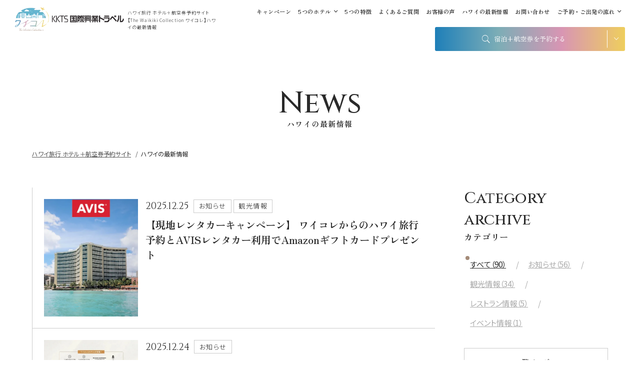

--- FILE ---
content_type: text/html; charset=UTF-8
request_url: https://the-waikiki-collection.com/news/?page=1/?page=1/?page=2/?page=1/?page=1/?page=2/?page=1
body_size: 191291
content:
<!DOCTYPE html>
<html class="mouse lower modern chrome" lang="ja">
<head prefix="og: http://ogp.me/ns# fb: http://ogp.me/ns/fb# website: http://ogp.me/ns/website#">
	<meta charset="utf-8">
	<title>ハワイの最新情報 | ワイコレ ハワイ旅行 ホテル＋航空券予約サイト</title>
	<meta name="keywords" content="ハワイ,ワイキキ,ホノルル,ホテル,航空券,予約,ハワイの最新情報">
	<meta name="description" content="ワイキキビーチ目前の5つのホテルを宿泊と航空券セットで予約できるサイト「The Waikiki Collection ワイコレ」のハワイの最新情報についてはこちらからご確認いただけます。">
		<meta name="viewport" content="width=device-width, initial-scale=0.0, minimum-scale=1.0">
		<meta name="format-detection" content="telephone=no">
	<link rel="index" href="https://the-waikiki-collection.com/">
	<link rel="canonical" href="https://the-waikiki-collection.com/news/">

	<!-- Google Tag Manager -->
	<script>(function(w,d,s,l,i){w[l]=w[l]||[];w[l].push({'gtm.start':
	new Date().getTime(),event:'gtm.js'});var f=d.getElementsByTagName(s)[0],
	j=d.createElement(s),dl=l!='dataLayer'?'&l='+l:'';j.async=true;j.src=
	'https://www.googletagmanager.com/gtm.js?id='+i+dl;f.parentNode.insertBefore(j,f);
	})(window,document,'script','dataLayer','GTM-WMH26MW');</script>
	<!-- End Google Tag Manager -->

			<!-- favicon -->
		<link rel="shortcut icon" href="https://the-waikiki-collection.com/favicon.ico">
	
			<!-- apple-touch-icon -->
		<link rel="apple-touch-icon" href="https://the-waikiki-collection.com/apple-touch-icon.png">
			<link rel='dns-prefetch' href='//www.googletagmanager.com'/>
	<link rel='dns-prefetch' href='//code.jquery.com'/>
	<link rel='dns-prefetch' href='//www.//fonts.googleapis.com' />
	<link rel='dns-prefetch' href='//www.//use.fontawesome.com' />
	<link rel='dns-prefetch' href='//cdn.jsdelivr.net' />

	<!-- Open graph tags -->
		<meta property="fb:app_id" content="814306786443746">
	<meta property="og:site_name" content="ワイコレ ハワイ旅行 ホテル＋航空券予約サイト">
	<meta property="og:title" content="ハワイの最新情報 | ワイコレ ハワイ旅行 ホテル＋航空券予約サイト">
	<meta property="og:type" content="website">
	<meta property="og:url" content="https://the-waikiki-collection.com/news/">
	<meta property="og:description" content="ワイキキビーチ目前の5つのホテルを宿泊と航空券セットで予約できるサイト「The Waikiki Collection ワイコレ」のハワイの最新情報についてはこちらからご確認いただけます。">
		<meta property="og:image" content="https://the-waikiki-collection.com/ogp_1200x630.jpg">
	<meta property="og:image" content="https://the-waikiki-collection.com/ogp_630x630.jpg">
		<meta name="twitter:card" content="summary_large_image">
	<script src="https://the-waikiki-collection.com/files/js/analytics.js"></script>
    <script src="https://cdn.onesignal.com/sdks/web/v16/OneSignalSDK.sw.js"></script>
<!-- *** stylesheet *** -->
<style rel="stylesheet" media="all">
/* default.css */
html,article,aside,audio,blockquote,body,dd,dialog,div,dl,dt,fieldset,figure,footer,form,h1,h2,h3,h4,h5,h6,header,hgroup,input,li,mark,menu,nav,ol,p,pre,section,td,textarea,th,time,ul,video,main{margin:0;padding:0;word-wrap:break-word;overflow-wrap:break-word;-webkit-font-feature-settings:"palt";font-feature-settings:"palt"}address,caption,cite,code,dfn,em,strong,th,var{font-style:normal;word-wrap:break-word;overflow-wrap:break-word}table{border-collapse:collapse;border-spacing:0}caption,th{text-align:left}q:after,q:before{content:""}embed,object{vertical-align:top}hr,legend{display:none}h1,h2,h3,h4,h5,h6{font-size:100%}abbr,acronym,fieldset,img{border:0}li{list-style-type:none}sup{vertical-align:super;font-size:0.5em}img{vertical-align:top}i{font-style:normal}svg{vertical-align:middle}article,aside,dialog,figure,footer,header,hgroup,nav,section,main{display:block}nav,ul{list-style:none}
</style>

<!-- font -->
<link href="https://the-waikiki-collection.com/files/css/ionicons.css?v=20230228110126" rel="stylesheet" media="all">
<link rel="stylesheet" href="https://use.fontawesome.com/releases/v5.1.0/css/all.css" integrity="sha384-lKuwvrZot6UHsBSfcMvOkWwlCMgc0TaWr+30HWe3a4ltaBwTZhyTEggF5tJv8tbt" crossorigin="anonymous">
<link rel="preconnect" href="https://fonts.googleapis.com">
<link rel="preconnect" href="https://fonts.gstatic.com" crossorigin>
<link href="https://fonts.googleapis.com/css2?family=Cinzel:wght@400;500;700&family=Merriweather:wght@300;400&family=Noto+Sans+JP:wght@100;300;400&family=Satisfy&family=Zen+Old+Mincho:wght@400;700&display=swap" rel="stylesheet">


<link href="https://the-waikiki-collection.com/files/css/common.css?v=20250912120958" rel="stylesheet" media="all">
<link href="https://the-waikiki-collection.com/files/css/swiper-bundle.min.css?v=20221116100056" rel="stylesheet" media="all">

<link rel="stylesheet" href="//cdn.jsdelivr.net/npm/flatpickr/dist/flatpickr.min.css"><!-- *** stylesheet *** -->
<link href="https://the-waikiki-collection.com/files/css/news.css?v=20240319151252" rel="stylesheet" media="all">
<!-- *** javascript *** -->
<!-- jquery-3.4.1　-->
<script src="https://code.jquery.com/jquery-3.4.1.min.js" integrity="sha256-CSXorXvZcTkaix6Yvo6HppcZGetbYMGWSFlBw8HfCJo=" crossorigin="anonymous"></script>

<script>
  // config.js
  var $body, $page, $changeImg, $doc = $(document), $w = $(window), $html = $("html"), abi = {bp_tab: 1199, bp_sp: 767, pc: "", tab: "", sp: "", pcView: "", tabView: "", spView: "", finish: "", deviceWidth: "", deviceHeight: "", sT: "", ie9: !!$html.hasClass("ie9"), ie8: !!$html.hasClass("ie8"), ie10: !!$html.hasClass("ie10"), ie11: !!$html.hasClass("ie11"), edge: !!$html.hasClass("edge"), ua_mouse: !!$html.hasClass("mouse"), ua_touch: !!$html.hasClass("touch"), ua_phone: !!$html.hasClass("phone")}, rwdFunctions = {
    checkValue: function () {
      abi.deviceWidth = abi.ie8 ? $w.width() : window.innerWidth, abi.deviceHeight = $w.height(), abi.pc = !!(abi.ie8 || abi.deviceWidth > abi.bp_tab), abi.tab = !abi.ie8 && abi.deviceWidth <= abi.bp_tab && abi.deviceWidth > abi.bp_sp, abi.sp = !abi.ie8 && abi.deviceWidth <= abi.bp_sp
    }, fooLoad: function (i) {
      i.each(function () {
        $(this).attr("src", $(this).data("img"))
      })
    }, loadImg: function () {
      abi.finish = !!(abi.pcView && abi.tabView && abi.spView), abi.ie8 || abi.finish ? abi.pcView || (abi.pcView = !0) : abi.pc || abi.tab ? (abi.pcView && abi.tabView || rwdFunctions.fooLoad($("img.load_pc-tab")), abi.pc && !abi.pcView && (rwdFunctions.fooLoad($("img.load_pc")), abi.pcView = !0), abi.tab && !abi.tabView && (rwdFunctions.fooLoad($("img.load_tab-sp")), abi.tabView = !0)) : abi.spView || (rwdFunctions.fooLoad($("img.load_sp,img.load_tab-sp")), abi.spView = !0)
    }, changeImg: function () {
      if (!abi.ie8) for (var i = 0; i <= $changeImg.length - 1; i++) $changeImg.eq(i).is(".custom") ? abi.deviceWidth > $changeImg.eq(i).data("custom") ? $changeImg.eq(i).attr("src", $changeImg.eq(i).data("img")) : $changeImg.eq(i).attr("src", $changeImg.eq(i).data("img").replace("-before", "-after")) : $changeImg.eq(i).is(".tab,.all") ? $changeImg.eq(i).is(".tab") ? abi.pc ? $changeImg.eq(i).attr("src", $changeImg.eq(i).data("img")) : $changeImg.eq(i).attr("src", $changeImg.eq(i).data("img").replace("-pc", "-tab")) : $changeImg.eq(i).is(".all") && (abi.pc ? $changeImg.eq(i).attr("src", $changeImg.eq(i).data("img")) : abi.tab ? $changeImg.eq(i).attr("src", $changeImg.eq(i).data("img").replace("-pc", "-tab")) : abi.sp && $changeImg.eq(i).attr("src", $changeImg.eq(i).data("img").replace("-pc", "-sp"))) : abi.sp ? $changeImg.eq(i).attr("src", $changeImg.eq(i).data("img").replace("-pc", "-sp")) : $changeImg.eq(i).attr("src", $changeImg.eq(i).data("img"))
    }, adjustFsz: function () {
      abi.sp && (abi.deviceHeight > abi.deviceWidth ? (p = abi.deviceWidth / 3.2, $page.css("fontSize", p + "%")) : $page.css("fontSize", ""))
    }, settingRwd: function () {
      rwdFunctions.checkValue(), rwdFunctions.changeImg(), rwdFunctions.loadImg(), rwdFunctions.adjustFsz()
    }
  };
  $.fn.superResize = function (i) {
    var a = $.extend({
      loadAction: !0, resizeAfter: function () {
      }
    }, i);
    a.loadAction && ("interactive" !== document.readyState && "complete" !== document.readyState || a.resizeAfter());
    var e = !1, t = abi.deviceWidth;
    return this.resize(function () {
      !1 !== e && clearTimeout(e), e = setTimeout(function () {
        t != abi.deviceWidth && (a.resizeAfter(), t = abi.deviceWidth)
      }, 300)
    }), this
  }, $.fn.firstLoad = function (i) {
    var a = $.extend({
      pc: function () {
      }, pc_tab: function () {
      }, tab: function () {
      }, tab_sp: function () {
      }, sp: function () {
      }
    }, i), e = [];
    return this.superResize({
      resizeAfter: function () {
        setTimeout(function () {
          1 != e[0] && abi.pcView && (a.pc(), e[0] = !0), (1 != e[1] && abi.pcView || 1 != e[1] && abi.tabView) && (a.pc_tab(), e[1] = !0), 1 != e[2] && abi.tabView && (a.tab(), e[2] = !0), (1 != e[3] && abi.tabView || 1 != e[3] && abi.spView) && (a.tab_sp(), e[3] = !0), 1 != e[4] && abi.spView && (a.sp(), e[4] = !0)
        }, 200)
      }
    }), this
  }, $.fn.hasAttr = function (i) {
    var a = this.attr(i);
    return void 0 !== a && !1 !== a
  }, document.addEventListener("DOMContentLoaded", function (i) {
    $body = $("body"), $page = $("#abi_page"), $changeImg = $("img.change_img"), rwdFunctions.settingRwd(), abi.ie8 && rwdFunctions.fooLoad($("img.change_img,img.load_pc,img.load_pc-tab")), abi.ua_phone || $('a[href^="tel:"]').wrapInner('<span class="tel"></span>').children("span").unwrap(), abi.ua_touch && $page.find("*").on({
      touchstart: function () {
        $(this).addClass("touchstart").removeClass("touchend")
      }, touchend: function () {
        $(this).addClass("touchend").removeClass("touchstart")
      }
    }), $w.on({
      load: function () {
        $w.trigger("resize").trigger("scroll")
      }, resize: function () {
        rwdFunctions.checkValue()
      }, scroll: function () {
        abi.sT = $w.scrollTop()
      }
    }).superResize({
      loadAction: !1, resizeAfter: function () {
        rwdFunctions.settingRwd()
      }
    })
  });
</script>
<script>
  /*! lazysizes - v4.1.5 */
  !function (a, b) {
    var c = b(a, a.document);
    "object" == typeof module && module.exports ? module.exports = c : "function" == typeof define && define.amd ? define(c) : a.lazySizes = c
  }(window, function (a, b) {
    "use strict";
    if (b.getElementsByClassName) {
      var c, d, e = b.documentElement, f = a.Date, g = a.HTMLPictureElement, h = "addEventListener", i = "getAttribute", j = a[h], k = a.setTimeout, l = a.requestAnimationFrame || k, m = a.requestIdleCallback, n = /^picture$/i, o = ["load", "error", "lazyincluded", "_lazyloaded"], p = {}, q = Array.prototype.forEach, r = function (a, b) {
        return p[b] || (p[b] = new RegExp("(\\s|^)" + b + "(\\s|$)")), p[b].test(a[i]("class") || "") && p[b]
      }, s = function (a, b) {
        r(a, b) || a.setAttribute("class", (a[i]("class") || "").trim() + " " + b)
      }, t = function (a, b) {
        var c;
        (c = r(a, b)) && a.setAttribute("class", (a[i]("class") || "").replace(c, " "))
      }, u = function (a, b, c) {
        var d = c ? h : "removeEventListener";
        c && u(a, b), o.forEach(function (c) {
          a[d](c, b)
        })
      }, v = function (a, d, e, f, g) {
        var h = b.createEvent("Event");
        return e || (e = {}), e.instance = c, h.initEvent(d, !f, !g), h.detail = e, a.dispatchEvent(h), h
      }, w = function (b, c) {
        var e;
        !g && (e = a.picturefill || d.pf) ? (c && c.src && !b[i]("srcset") && b.setAttribute("srcset", c.src), e({reevaluate: !0, elements: [b]})) : c && c.src && (b.src = c.src)
      }, x = function (a, b) {
        return (getComputedStyle(a, null) || {})[b]
      }, y = function (a, b, c) {
        for (c = c || a.offsetWidth; c < d.minSize && b && !a._lazysizesWidth;) c = b.offsetWidth, b = b.parentNode;
        return c
      }, z = function () {
        var a, c, d = [], e = [], f = d, g = function () {
          var b = f;
          for (f = d.length ? e : d, a = !0, c = !1; b.length;) b.shift()();
          a = !1
        }, h = function (d, e) {
          a && !e ? d.apply(this, arguments) : (f.push(d), c || (c = !0, (b.hidden ? k : l)(g)))
        };
        return h._lsFlush = g, h
      }(), A = function (a, b) {
        return b ? function () {
          z(a)
        } : function () {
          var b = this, c = arguments;
          z(function () {
            a.apply(b, c)
          })
        }
      }, B = function (a) {
        var b, c = 0, e = d.throttleDelay, g = d.ricTimeout, h = function () {
          b = !1, c = f.now(), a()
        }, i = m && g > 49 ? function () {
          m(h, {timeout: g}), g !== d.ricTimeout && (g = d.ricTimeout)
        } : A(function () {
          k(h)
        }, !0);
        return function (a) {
          var d;
          (a = !0 === a) && (g = 33), b || (b = !0, d = e - (f.now() - c), d < 0 && (d = 0), a || d < 9 ? i() : k(i, d))
        }
      }, C = function (a) {
        var b, c, d = 99, e = function () {
          b = null, a()
        }, g = function () {
          var a = f.now() - c;
          a < d ? k(g, d - a) : (m || e)(e)
        };
        return function () {
          c = f.now(), b || (b = k(g, d))
        }
      };
      !function () {
        var b, c = {lazyClass: "lazyload", loadedClass: "lazyloaded", loadingClass: "lazyloading", preloadClass: "lazypreload", errorClass: "lazyerror", autosizesClass: "lazyautosizes", srcAttr: "data-src", srcsetAttr: "data-srcset", sizesAttr: "data-sizes", minSize: 40, customMedia: {}, init: !0, expFactor: 1.5, hFac: .8, loadMode: 2, loadHidden: !0, ricTimeout: 0, throttleDelay: 125};
        d = a.lazySizesConfig || a.lazysizesConfig || {};
        for (b in c) b in d || (d[b] = c[b]);
        a.lazySizesConfig = d, k(function () {
          d.init && F()
        })
      }();
      var D = function () {
        var g, l, m, o, p, y, D, F, G, H, I, J, K, L, M = /^img$/i, N = /^iframe$/i, O = "onscroll" in a && !/(gle|ing)bot/.test(navigator.userAgent), P = 0, Q = 0, R = 0, S = -1, T = function (a) {
          R--, a && a.target && u(a.target, T), (!a || R < 0 || !a.target) && (R = 0)
        }, U = function (a, c) {
          var d, f = a, g = "hidden" == x(b.body, "visibility") || "hidden" != x(a.parentNode, "visibility") && "hidden" != x(a, "visibility");
          for (F -= c, I += c, G -= c, H += c; g && (f = f.offsetParent) && f != b.body && f != e;) (g = (x(f, "opacity") || 1) > 0) && "visible" != x(f, "overflow") && (d = f.getBoundingClientRect(), g = H > d.left && G < d.right && I > d.top - 1 && F < d.bottom + 1);
          return g
        }, V = function () {
          var a, f, h, j, k, m, n, p, q, r = c.elements;
          if ((o = d.loadMode) && R < 8 && (a = r.length)) {
            f = 0, S++, null == K && ("expand" in d || (d.expand = e.clientHeight > 500 && e.clientWidth > 500 ? 500 : 370), J = d.expand, K = J * d.expFactor), Q < K && R < 1 && S > 2 && o > 2 && !b.hidden ? (Q = K, S = 0) : Q = o > 1 && S > 1 && R < 6 ? J : P;
            for (; f < a; f++) if (r[f] && !r[f]._lazyRace) if (O) if ((p = r[f][i]("data-expand")) && (m = 1 * p) || (m = Q), q !== m && (y = innerWidth + m * L, D = innerHeight + m, n = -1 * m, q = m), h = r[f].getBoundingClientRect(), (I = h.bottom) >= n && (F = h.top) <= D && (H = h.right) >= n * L && (G = h.left) <= y && (I || H || G || F) && (d.loadHidden || "hidden" != x(r[f], "visibility")) && (l && R < 3 && !p && (o < 3 || S < 4) || U(r[f], m))) {
              if (ba(r[f]), k = !0, R > 9) break
            } else !k && l && !j && R < 4 && S < 4 && o > 2 && (g[0] || d.preloadAfterLoad) && (g[0] || !p && (I || H || G || F || "auto" != r[f][i](d.sizesAttr))) && (j = g[0] || r[f]); else ba(r[f]);
            j && !k && ba(j)
          }
        }, W = B(V), X = function (a) {
          s(a.target, d.loadedClass), t(a.target, d.loadingClass), u(a.target, Z), v(a.target, "lazyloaded")
        }, Y = A(X), Z = function (a) {
          Y({target: a.target})
        }, $ = function (a, b) {
          try {
            a.contentWindow.location.replace(b)
          } catch (c) {
            a.src = b
          }
        }, _ = function (a) {
          var b, c = a[i](d.srcsetAttr);
          (b = d.customMedia[a[i]("data-media") || a[i]("media")]) && a.setAttribute("media", b), c && a.setAttribute("srcset", c)
        }, aa = A(function (a, b, c, e, f) {
          var g, h, j, l, o, p;
          (o = v(a, "lazybeforeunveil", b)).defaultPrevented || (e && (c ? s(a, d.autosizesClass) : a.setAttribute("sizes", e)), h = a[i](d.srcsetAttr), g = a[i](d.srcAttr), f && (j = a.parentNode, l = j && n.test(j.nodeName || "")), p = b.firesLoad || "src" in a && (h || g || l), o = {target: a}, p && (u(a, T, !0), clearTimeout(m), m = k(T, 2500), s(a, d.loadingClass), u(a, Z, !0)), l && q.call(j.getElementsByTagName("source"), _), h ? a.setAttribute("srcset", h) : g && !l && (N.test(a.nodeName) ? $(a, g) : a.src = g), f && (h || l) && w(a, {src: g})), a._lazyRace && delete a._lazyRace, t(a, d.lazyClass), z(function () {
            (!p || a.complete && a.naturalWidth > 1) && (p ? T(o) : R--, X(o))
          }, !0)
        }), ba = function (a) {
          var b, c = M.test(a.nodeName), e = c && (a[i](d.sizesAttr) || a[i]("sizes")), f = "auto" == e;
          (!f && l || !c || !a[i]("src") && !a.srcset || a.complete || r(a, d.errorClass) || !r(a, d.lazyClass)) && (b = v(a, "lazyunveilread").detail, f && E.updateElem(a, !0, a.offsetWidth), a._lazyRace = !0, R++, aa(a, b, f, e, c))
        }, ca = function () {
          if (!l) {
            if (f.now() - p < 999) return void k(ca, 999);
            var a = C(function () {
              d.loadMode = 3, W()
            });
            l = !0, d.loadMode = 3, W(), j("scroll", function () {
              3 == d.loadMode && (d.loadMode = 2), a()
            }, !0)
          }
        };
        return {
          _: function () {
            p = f.now(), c.elements = b.getElementsByClassName(d.lazyClass), g = b.getElementsByClassName(d.lazyClass + " " + d.preloadClass), L = d.hFac, j("scroll", W, !0), j("resize", W, !0), a.MutationObserver ? new MutationObserver(W).observe(e, {childList: !0, subtree: !0, attributes: !0}) : (e[h]("DOMNodeInserted", W, !0), e[h]("DOMAttrModified", W, !0), setInterval(W, 999)), j("hashchange", W, !0), ["focus", "mouseover", "click", "load", "transitionend", "animationend", "webkitAnimationEnd"].forEach(function (a) {
              b[h](a, W, !0)
            }), /d$|^c/.test(b.readyState) ? ca() : (j("load", ca), b[h]("DOMContentLoaded", W), k(ca, 2e4)), c.elements.length ? (V(), z._lsFlush()) : W()
          }, checkElems: W, unveil: ba
        }
      }(), E = function () {
        var a, c = A(function (a, b, c, d) {
          var e, f, g;
          if (a._lazysizesWidth = d, d += "px", a.setAttribute("sizes", d), n.test(b.nodeName || "")) for (e = b.getElementsByTagName("source"), f = 0, g = e.length; f < g; f++) e[f].setAttribute("sizes", d);
          c.detail.dataAttr || w(a, c.detail)
        }), e = function (a, b, d) {
          var e, f = a.parentNode;
          f && (d = y(a, f, d), e = v(a, "lazybeforesizes", {width: d, dataAttr: !!b}), e.defaultPrevented || (d = e.detail.width) && d !== a._lazysizesWidth && c(a, f, e, d))
        }, f = function () {
          var b, c = a.length;
          if (c) for (b = 0; b < c; b++) e(a[b])
        }, g = C(f);
        return {
          _: function () {
            a = b.getElementsByClassName(d.autosizesClass), j("resize", g)
          }, checkElems: g, updateElem: e
        }
      }(), F = function () {
        F.i || (F.i = !0, E._(), D._())
      };
      return c = {cfg: d, autoSizer: E, loader: D, init: F, uP: w, aC: s, rC: t, hC: r, fire: v, gW: y, rAF: z}
    }
  });
  !function (a, b) {
    var c = function () {
      b(a.lazySizes), a.removeEventListener("lazyunveilread", c, !0)
    };
    b = b.bind(null, a, a.document), "object" == typeof module && module.exports ? b(require("lazysizes")) : a.lazySizes ? c() : a.addEventListener("lazyunveilread", c, !0)
  }(window, function (a, b, c) {
    "use strict";

    function d(a, c) {
      if (!g[a]) {
        var d = b.createElement(c ? "link" : "script"), e = b.getElementsByTagName("script")[0];
        c ? (d.rel = "stylesheet", d.href = a) : d.src = a, g[a] = !0, g[d.src || d.href] = !0, e.parentNode.insertBefore(d, e)
      }
    }

    var e, f, g = {};
    b.addEventListener && (f = /\(|\)|\s|'/, e = function (a, c) {
      var d = b.createElement("img");
      d.onload = function () {
        d.onload = null, d.onerror = null, d = null, c()
      }, d.onerror = d.onload, d.src = a, d && d.complete && d.onload && d.onload()
    }, addEventListener("lazybeforeunveil", function (a) {
      if (a.detail.instance == c) {
        var b, g, h, i;
        a.defaultPrevented || ("none" == a.target.preload && (a.target.preload = "auto"), b = a.target.getAttribute("data-link"), b && d(b, !0), b = a.target.getAttribute("data-script"), b && d(b), b = a.target.getAttribute("data-require"), b && (c.cfg.requireJs ? c.cfg.requireJs([b]) : d(b)), h = a.target.getAttribute("data-bg"), h && (a.detail.firesLoad = !0, g = function () {
          a.target.style.backgroundImage = "url(" + (f.test(h) ? JSON.stringify(h) : h) + ")", a.detail.firesLoad = !1, c.fire(a.target, "_lazyloaded", {}, !0, !0)
        }, e(h, g)), (i = a.target.getAttribute("data-poster")) && (a.detail.firesLoad = !0, g = function () {
          a.target.poster = i, a.detail.firesLoad = !1, c.fire(a.target, "_lazyloaded", {}, !0, !0)
        }, e(i, g)))
      }
    }, !1))
  });
</script>

<script src="https://the-waikiki-collection.com/files/js/common.min.js?v=2025030595019"></script>
<script src="https://the-waikiki-collection.com/files/js/swiper-bundle.min.js?v=20221116100057"></script>
<script src="https://the-waikiki-collection.com/files/js/jquery.inview.min.js?v=20221116100057"></script>
<script src="https://the-waikiki-collection.com/files/js/jquery.waypoints.min.js?v=20221116100057"></script>


<script type="module" src="https://cdn.jsdelivr.net/npm/flatpickr"></script>
<script type="module" src="https://cdn.jsdelivr.net/npm/flatpickr/dist/l10n/ja.min.js"></script>
<script type="module" src="https://the-waikiki-collection.com/files/js/utils/day.min.js?v=20221116100104"></script>
<script type="module" src="https://the-waikiki-collection.com/files/js/utils/locale/ja.min.js?v=20221116100111"></script>
<script type="module" src="https://the-waikiki-collection.com/files/js/classes/modal.min.js?v=20221116100103"></script>
<script type="module" src="https://the-waikiki-collection.com/files/js/package.min.js?v=20221116100057"></script>
<script type="module" src="https://the-waikiki-collection.com/files/js/searchForm.min.js?v=20250912121106"></script>
<script src="https://the-waikiki-collection.com/files/js/modernizr-custom.min.js?v=20221116100057"></script>
</head>

<body id="news">
<!-- Google Tag Manager (noscript) -->
<noscript><iframe src="https://www.googletagmanager.com/ns.html?id=GTM-WMH26MW"
height="0" width="0" style="display:none;visibility:hidden"></iframe></noscript>
<!-- End Google Tag Manager (noscript) --><div id="abi_page">
<header id="header" >
		<div class="cmn_header">
		<div class="wrp_logo">
			<p class="logo">
				<a class="over" href="https://the-waikiki-collection.com/">
											
		<picture>
			<source type="image/webp" srcset="https://the-waikiki-collection.com/images_webp/files/images/header/logo_waicolle.webp">
			<img data-lazy="https://the-waikiki-collection.com/files/images/header/logo_waicolle.jpg" alt="The Waikiki Collection 「ワイコレ」" decoding="async" class="lazyload">
		</picture>
										</a>
			</p>
			<a href="https://hawaii-mice.com/" class="logo_kkts over" target="_blank" rel="noopener">
									
		<picture>
			<source type="image/webp" srcset="https://the-waikiki-collection.com/images_webp/files/images/header/logo_kkts.webp">
			<img data-lazy="https://the-waikiki-collection.com/files/images/header/logo_kkts.jpg" alt="国際興業トラベル" decoding="async" class="lazyload">
		</picture>
								</a>
			<h1>
				<span class="t">ハワイ旅行 ホテル＋航空券予約サイト【The Waikiki Collection ワイコレ】ハワイの最新情報</span>
			</h1>
		</div>
		<div class="wrp_header view_pc">
			<ul class="h_gnav">
				<li>
					<a href="https://the-waikiki-collection.com/campaign_events/">
						キャンペーン
					</a>
				</li>
				<li class="inn_acc">
					<div class="inner">
						<span class="js-accordion c_acc">5つのホテル</span>
						<ul>
							<li>
								<a href="https://the-waikiki-collection.com/sheraton-waikiki/">
									シェラトン・ワイキキ・ビーチリゾート
								</a>
							</li>
							<li>
								<a href="https://the-waikiki-collection.com/the-royal-hawaiian-a-luxury-collection-resort-waikiki/">
									ザ・ロイヤルハワイアン
								</a>
							</li>
							<li>
								<a href="https://the-waikiki-collection.com/moana-surfrider-a-westin-resort-and-spa-waikiki-beach/">
									モアナサーフライダー・<br>ウェスティンリゾート
								</a>
							</li>
							<li>
								<a href="https://the-waikiki-collection.com/sheraton-princess-kaiulani/">
									シェラトン・プリンセスカイウラニ・ワイキキ・ビーチ
								</a>
							</li>
							<li>
								<a href="https://the-waikiki-collection.com/sheraton-maui/">
									シェラトン・マウイ・<br>リゾート＆スパ
								</a>
							</li>
						</ul>
					</div>
				</li>
				<li>
					<a href="https://the-waikiki-collection.com/features/">
						5つの特徴
					</a>
				</li>
				<li>
					<a href="https://the-waikiki-collection.com/faq/">
						よくあるご質問
					</a>
				</li>
				<li>
					<a href="https://the-waikiki-collection.com/voice/">
						お客様の声
					</a>
				</li>
				<li>
					<a href="https://the-waikiki-collection.com/news/">
						ハワイの最新情報
					</a>
				</li>
				<li>
					<a href="https://the-waikiki-collection.com/contact/">
						お問い合わせ
					</a>
				</li>
				<li class="inn_acc">
					<div class="inner">
						<span class="js-accordion c_acc">ご予約・ご出発の流れ</span>
						<ul>
							<li>
								<a href="https://the-waikiki-collection.com/flow/">
									ご予約の流れ
								</a>
							</li>
							<li>
								<a href="https://the-waikiki-collection.com/link/">
									ハワイ旅行 ～ご出発から<br>ご帰国までの流れ～
								</a>
							</li>
						</ul>
					</div>
				</li>
			</ul>
			<div class="cmn_h_search">
				<div class="acc_btn js-accordion">
					<i class="ion-ios-search"></i>
					<span class="tl">宿泊+航空券を予約する</span>
				</div>
				<div class="inner_search">
					<div class="js-search-form-outer" data-form-action="https://the-waikiki-collection.com/dynamic/top/session.php" data-window-target="blank">
  <section class="c_search_form">
    <form action="" class="js-search-form wrp_form c_form" method="get" data-btn-departure-class="js-btn-departure" data-btn-departure-local-class="js-btn-departure-local">
      <section class="box_form">
        <div class="wrp_hotel">
          <a class="is-active js-btn-select-hotel js-btn-modal btn is-sheraton-waikiki
             is-active" data-modal-content="https://the-waikiki-collection.com/templates/modal_select_hotel.php" data-modal-position="center center" role="button">
            <span class="img"><img src="https://the-waikiki-collection.com/files/images/search_form/img_hotel_sheraton.jpg" alt="シェラトン・ワイキキ・ビーチリゾート" decoding="async" loading="lazy"></span>
            <span class="js-hotel-text t">シェラトン・ワイキキ・ビーチリゾート</span>
          </a>
          <a class="js-btn-select-hotel js-btn-modal btn is-royal-hawaiian
            " data-modal-content="https://the-waikiki-collection.com/templates/modal_select_hotel.php" data-modal-position="center center" role="button">
            <span class="img"><img src="https://the-waikiki-collection.com/files/images/search_form/img_hotel_royal.jpg" alt="ロイヤルハワイアン ラグジュアリーコレクションリゾート" decoding="async" loading="lazy"></span>
            <span class="js-hotel-text t">ロイヤルハワイアン<br>ラグジュアリーコレクションリゾート</span>
          </a>
          <a class="js-btn-select-hotel js-btn-modal btn is-sheraton-princess-kaiulani
            " data-modal-content="https://the-waikiki-collection.com/templates/modal_select_hotel.php" data-modal-position="center center" role="button">
            <span class="img"><img src="https://the-waikiki-collection.com/files/images/search_form/img_hotel_prince.jpg" alt="シェラトン・プリンセスカイウラニ・ワイキキ・ビーチ" decoding="async" loading="lazy"></span>
            <span class="js-hotel-text t">シェラトン・プリンセスカイウラニ・ワイキキ・ビーチ</span>
          </a>
          <a class="js-btn-select-hotel js-btn-modal btn is-moana-surfrider-a-westin-resort-and-spa-waikiki-beach
            " data-modal-content="https://the-waikiki-collection.com/templates/modal_select_hotel.php" data-modal-position="center center" role="button">
            <span class="img"><img src="https://the-waikiki-collection.com/files/images/search_form/img_hotel_moana.jpg" alt="モアナサーフライダーウェスティンリゾート&amp;スパ" decoding="async" loading="lazy"></span>
            <span class="js-hotel-text t">モアナサーフライダー<br>ウェスティンリゾート&amp;スパ</span>
          </a>
          <a class="js-btn-select-hotel js-btn-modal btn is-sheraton-maui
            " data-modal-content="https://the-waikiki-collection.com/templates/modal_select_hotel.php" data-modal-position="center center" role="button">
            <span class="img"><img src="https://the-waikiki-collection.com/files/images/search_form/img_hotel_maui.jpg" alt="シェラトン・マウイ・リゾート&amp;スパ" decoding="async" loading="lazy"></span>
            <span class="js-hotel-text t">シェラトン・マウイ・リゾート&amp;スパ</span>
          </a>
                    <input type="hidden" name="hotel_id" id="hotel_id" value="1">
        </div>
      </section>

		
      <section class="box_form flex shadow">
        <div class="box_line">
          <label for="departure">出発地</label>
          <select name="departure" id="departure">
      <option value="99" class="d_point99">東京/すべての空港</option><option value="100" class="d_point100">東京（羽田）</option><option value="101" class="d_point101">東京（成田）</option><option value="102" class="d_point102">大阪/すべての空港</option><option value="103" class="d_point103">大阪（伊丹）</option><option value="104" class="d_point104">大阪（関西）</option><option value="105" class="d_point105">札幌（新千歳）</option><option value="106" class="d_point106">名古屋/すべての空港</option><option value="107" class="d_point107">福岡</option><option value="108" class="d_point108">女満別</option><option value="109" class="d_point109">釧路</option><option value="110" class="d_point110">旭川</option><option value="111" class="d_point111">とかち帯広</option><option value="112" class="d_point112">函館</option><option value="113" class="d_point113">青森</option><option value="114" class="d_point114">三沢</option><option value="115" class="d_point115">秋田</option><option value="116" class="d_point116">仙台</option><option value="117" class="d_point117">山形</option><option value="118" class="d_point118">庄内</option><option value="119" class="d_point119">新潟</option><option value="120" class="d_point120">富山</option><option value="121" class="d_point121">小松</option><option value="122" class="d_point122">神戸</option><option value="123" class="d_point123">岡山</option><option value="124" class="d_point124">広島</option><option value="125" class="d_point125">鳥取</option><option value="126" class="d_point126">米子</option><option value="127" class="d_point127">出雲</option><option value="128" class="d_point128">岩国</option><option value="129" class="d_point129">徳島</option><option value="130" class="d_point130">高松</option><option value="131" class="d_point131">松山</option><option value="132" class="d_point132">高知</option><option value="133" class="d_point133">山口宇部</option><option value="134" class="d_point134">北九州</option><option value="135" class="d_point135">佐賀</option><option value="136" class="d_point136">長崎</option><option value="138" class="d_point138">熊本</option><option value="139" class="d_point139">大分</option><option value="140" class="d_point140">宮崎</option><option value="141" class="d_point141">鹿児島</option><option value="142" class="d_point142">那覇</option></select>
        </div>
        <p class="arrow_both">
          <svg width="512" height="512" viewBox="0 0 512 512">
            <use xlink:href="#ic_arrow_both"></use>
          </svg>
        </p>
        <div class="box_line">
          <label for="designation">到着地</label>
          <select name="designation" id="designation">
            <option value="144">ホノルル</option>
            <option value="145">カフルイ</option>
          </select>
        </div>
      </section>

      <section class="box_form">
        <div class="box_ac js-ac c_ac static">
          <a class="btn_ac js-ac-bt c_ac_btn onclick" role="button">
            <span class="t">帰国の到着地が違うお客様</span>
          </a>
          <div class="con_ac js-ac-con c_acd">
            <div class="box_flex">
              <label for="designation2">帰国到着地</label>
              <div class="arrow">
                <select name="designation2" id="designation2">
      <option value="99" class="d_point99">東京/すべての空港</option><option value="100" class="d_point100">東京（羽田）</option><option value="101" class="d_point101">東京（成田）</option><option value="102" class="d_point102">大阪/すべての空港</option><option value="103" class="d_point103">大阪（伊丹）</option><option value="104" class="d_point104">大阪（関西）</option><option value="105" class="d_point105">札幌（新千歳）</option><option value="106" class="d_point106">名古屋/すべての空港</option><option value="107" class="d_point107">福岡</option><option value="108" class="d_point108">女満別</option><option value="109" class="d_point109">釧路</option><option value="110" class="d_point110">旭川</option><option value="111" class="d_point111">とかち帯広</option><option value="112" class="d_point112">函館</option><option value="113" class="d_point113">青森</option><option value="114" class="d_point114">三沢</option><option value="115" class="d_point115">秋田</option><option value="116" class="d_point116">仙台</option><option value="117" class="d_point117">山形</option><option value="118" class="d_point118">庄内</option><option value="119" class="d_point119">新潟</option><option value="120" class="d_point120">富山</option><option value="121" class="d_point121">小松</option><option value="122" class="d_point122">神戸</option><option value="123" class="d_point123">岡山</option><option value="124" class="d_point124">広島</option><option value="125" class="d_point125">鳥取</option><option value="126" class="d_point126">米子</option><option value="127" class="d_point127">出雲</option><option value="128" class="d_point128">岩国</option><option value="129" class="d_point129">徳島</option><option value="130" class="d_point130">高松</option><option value="131" class="d_point131">松山</option><option value="132" class="d_point132">高知</option><option value="133" class="d_point133">山口宇部</option><option value="134" class="d_point134">北九州</option><option value="135" class="d_point135">佐賀</option><option value="136" class="d_point136">長崎</option><option value="138" class="d_point138">熊本</option><option value="139" class="d_point139">大分</option><option value="140" class="d_point140">宮崎</option><option value="141" class="d_point141">鹿児島</option><option value="142" class="d_point142">那覇</option></select>
              </div>
            </div>
          </div>
        </div>
        <div class="box_ac js-ac c_ac static">
          <a class="btn_ac js-ac-bt c_ac_btn onclick is-active" role="button">
            <span class="t">座席クラス / 航空会社</span>
          </a>
          <div class="con_ac js-ac-con c_acd is-active">
            <div>
              <div class="box_flex">
                <label for="seat">座席クラス</label>
                <div class="arrow">
                  <select name="seat" id="seat">
                    <option value="Y">エコノミー</option>
                    <option value="S">プレミアムエコノミー</option>
                    <option value="C">ビジネス</option>
                    <option value="F">ファースト</option>
                  </select>
                </div>
              </div>
              <div class="box_flex">
                <label for="airline">航空会社</label>
                <div class="arrow">
                  <select name="airline" id="airline">
                    <option value="0">選択してください</option>
                    <option value="JL">日本航空</option>
                    <option value="HA">ハワイアン航空</option>
                    <option value="NH">全日空</option>
                    <option value="UA">ユナイテッド航空</option>
                    <option value="DL">デルタ航空</option>
                    <option value="KE">大韓航空</option>
                  </select>
                </div>
              </div>
            </div>
          </div>
        </div>
      </section>

      <section class="box_form shadow">
        <div class="box_calendar">
          <div class="calendar">
            <a role="button" class="btn js-btn-modal js-btn-departure" data-modal-content="https://the-waikiki-collection.com/templates/modal_departure_calendar.php" data-modal-position="center center">
              <label for="date">
							<span class="ic">
								<svg width="512" height="512" viewBox="0 0 512 512">
									<use xlink:href="#ic_login"></use>
								</svg>
							</span>
                <span class="t">出発日</span>
              </label>
              <span class="js-departure-text t">0000年00月00日(月)</span>
              <input type="hidden" class="js-departure-input" name="date" id="date" value="0000/00/00">
            </a>
          </div>
        </div>
        <div class="box_calendar">
          <div class="calendar">
            <a role="button" class="btn js-btn-modal js-btn-departure-local" data-modal-content="https://the-waikiki-collection.com/templates/modal_departure_calendar.php" data-modal-position="center center">
              <label for="date_local">
							<span class="ic">
								<svg width="512" height="512" viewBox="0 0 512 512">
									<use xlink:href="#ic_logout"></use>
								</svg>
							</span>
                <span class="t">現地出発日</span>
              </label>
              <span class="js-departure-local-text t">0000年00月00日(月)</span>
              <input type="hidden" class="js-departure-local-input" name="date_local" id="date_local" value="0000/00/00">
            </a>
          </div>
        </div>
      </section>

      <section class="box_form flex">
        <div class="pointer box_line margin js-btn-modal" data-modal-content="https://the-waikiki-collection.com/templates/modal_departure_calendar.php" data-modal-position="center center">
          <label for="stay">泊数</label>
          <select name="stay" id="stay" class="search_nights js-select-nights">
            <option value="1">1泊</option>
            <option value="2">2泊</option>
            <option value="3">3泊</option>
            <option value="4" selected>4泊</option>
            <option value="5">5泊</option>
            <option value="6">6泊</option>
            <option value="7">7泊</option>
            <option value="8">8泊</option>
            <option value="9">9泊</option>
          </select>
        </div>
        <div class="box_line margin">
          <label for="rooms">部屋数</label>
          <select class="js-select-rooms" name="rooms" id="rooms"></select>
          <input type="hidden" name="room_1_adult" id="room_1_adult" value="2">
          <input type="hidden" name="room_1_kids" id="room_1_kids" value="0">
          <input type="hidden" name="room_1_bed_share" id="room_1_bed_share" value="0">
          <input type="hidden" name="room_1_baby" id="room_1_baby" value="0">
        </div>
      </section>

      <section class="box_form shadow">
        <div class="box_person">
          <a class="js-btn-modal btn arrow" data-modal-content="https://the-waikiki-collection.com/templates/modal_person.php" data-modal-position="center center" role="button">
            <label for="person_all">人数</label>
            <span class="js-text-person t">大人&nbsp;<em>2</em>名/子供&nbsp;<em>0</em>名/添い寝&nbsp;<em>0</em>名/幼児&nbsp;<em>0</em>名</span>
            <input type="hidden" name="adult" id="adult" value="2">
            <input type="hidden" name="kids" id="kids" value="0">
            <input type="hidden" name="bed_share" id="bed_share" value="0">
            <input type="hidden" name="baby" id="baby" value="0">
            <input type="hidden" name="person_all" id="person_all" value="2">
          </a>
        </div>
      </section>

      <section class="wrp_submit">
        <p class="js-error-rooms error_text">エラー：部屋を追加できません。<br>お申し込み上限9名様を超過します。</p>
        <div class="box_submit">
          <a role="button" class="js-btn-form-submit btn_submit">宿泊+航空券を検索</a>
          <a role="button" class="js-btn-form-submit btn_submit re_search">この内容で再検索する</a>
          <!--			formボタン-->
          <!--			<input type="submit" value="宿泊+航空券を検索">-->
          <!--			<input type="submit" class="re_search" value="この内容で再検索する">-->
        </div>
      </section>
    </form>
    <section class="wrp_rsrv js-ac c_ac static">
      <a class="btn_ac js-ac-bt c_ac_btn onclick" role="button">
        <span class="t">宿泊予約のみのお客様</span>
      </a>
      <div class="con_ac js-ac-con c_acd">
        <div>
          <ul>
            <li><a href="https://www.marriott.co.jp/hotels/travel/hnlws-sheraton-waikiki/" target="_blank" rel="noopener">
									<span class="arrow">
										<svg width="512" height="512" viewBox="0 0 512 512">
											<use xlink:href="#ic_arrow_forward"></use>
										</svg>
									</span>
                <span class="t">
							シェラトン・ワイキキ・ビーチリゾート
							<span class="ic">
								<svg width="512" height="512" viewBox="0 0 512 512">
									<use xlink:href="#ic_ex_link"></use>
								</svg>
							</span>
						</span>
              </a></li>
            <li><a href="https://www.marriott.co.jp/hotels/travel/hnllc-the-royal-hawaiian-a-luxury-collection-resort-waikiki/" target="_blank" rel="noopener">
									<span class="arrow">
										<svg width="512" height="512" viewBox="0 0 512 512">
											<use xlink:href="#ic_arrow_forward"></use>
										</svg>
									</span>
                <span class="t">
							ロイヤルハワイアン ラグジュアリーコレクションリゾート
							<span class="ic">
								<svg width="512" height="512" viewBox="0 0 512 512">
									<use xlink:href="#ic_ex_link"></use>
								</svg>
							</span>
						</span>

              </a></li>
            <li><a href="https://www.marriott.co.jp/hotels/travel/hnlwi-moana-surfrider-a-westin-resort-and-spa-waikiki-beach/" target="_blank" rel="noopener">
									<span class="arrow">
										<svg width="512" height="512" viewBox="0 0 512 512">
											<use xlink:href="#ic_arrow_forward"></use>
										</svg>
									</span>
                <span class="t">
							モアナサーフライダー ウェスティンリゾート&amp;スパ
							<span class="ic">
								<svg width="512" height="512" viewBox="0 0 512 512">
									<use xlink:href="#ic_ex_link"></use>
								</svg>
							</span>
						</span>
              </a></li>
            <li><a href="https://www.marriott.co.jp/hotels/travel/hnlks-sheraton-princess-kaiulani/" target="_blank" rel="noopener">
									<span class="arrow">
										<svg width="512" height="512" viewBox="0 0 512 512">
											<use xlink:href="#ic_arrow_forward"></use>
										</svg>
									</span>
                <span class="t">
							シェラトン プリンセス・カイウラニ
							<span class="ic">
								<svg width="512" height="512" viewBox="0 0 512 512">
									<use xlink:href="#ic_ex_link"></use>
								</svg>
							</span>
						</span>
              </a></li><li><a href="https://www.marriott.com/ja/hotels/travel/hnmsi-sheraton-maui-resort-and-spa/" target="_blank" rel="noopener">
									<span class="arrow">
										<svg width="512" height="512" viewBox="0 0 512 512">
											<use xlink:href="#ic_arrow_forward"></use>
										</svg>
									</span>
                <span class="t">
							シェラトン・マウイ・リゾート&amp;スパ
							<span class="ic">
								<svg width="512" height="512" viewBox="0 0 512 512">
									<use xlink:href="#ic_ex_link"></use>
								</svg>
							</span>
						</span>
              </a></li>
          </ul>
        </div>
      </div>
    </section>
    <div class="wrp_other_lnk">
      <ul>
        <li>
          <a href="https://the-waikiki-collection.com/dynamic/login/" target="_blank" rel="noopener">
					<span class="arrow">
						<svg width="512" height="512" viewBox="0 0 512 512">
							<use xlink:href="#ic_arrow_forward"></use>
						</svg>
					</span>
            <span class="t">
						ご予約内容の確認・キャンセル
						<span class="ic">
							<svg width="512" height="512" viewBox="0 0 512 512">
								<use xlink:href="#ic_ex_link"></use>
							</svg>
						</span>
					</span>
          </a>
        </li>
      </ul>
    </div>
  </section>
</div>
				</div>
			</div>
		</div>
	</div>
</header><!-- /#header -->
<main id="contents">

	<!-- 画像なし -->
	<section class="comp_tit_noimg">
		<div class="box_tit_noimg">
			<h2 class="c_main_tit center">
				<span class="ttl en">
					News
				</span>
				<span class="ttl jp">
					ハワイの最新情報
				</span>
			</h2>
		</div>
	</section>

	<!-- パンくず -->
	<ul class="topicpath" vocab="https://schema.org/" typeof="BreadcrumbList">
		<li property="itemListElement" typeof="ListItem">
			<a property="item" href="https://the-waikiki-collection.com/" typeof="WebPage">
				<span property="name">ハワイ旅行 ホテル＋航空券予約サイト</span>
			</a>
			<meta property="position" content="1">
		</li>
		<li property="itemListElement" typeof="ListItem">
			<span property="name">ハワイの最新情報</span>
			<meta property="position" content="2">
		</li>
	</ul>

    <div class="con_news">
    <div class="main news_top">
                            <div class="box_list_c">
            <a href="https://the-waikiki-collection.com/news/169/" target="">
                <div class="box_img"><img class="lazyload" data-src="/datas/cache/images/2025/07/28/800x533_ea1e9d427fb5664c32c517a73e421e58_346c410e40c385cecd70cd135aec4ec472e4eef4.png" src="/datas/cache/images/2025/07/28/800x533_ea1e9d427fb5664c32c517a73e421e58_346c410e40c385cecd70cd135aec4ec472e4eef4.png" alt=""></div>
                <div class="box_txt">
                    <div class="info">
                        <p class="date">2025.12.25</p>
                                                <p class="cate">
                                                        <span>お知らせ</span>
                                                        <span>観光情報</span>
                                                    </p>
                                            </div>
                    <h4 class="st">【現地レンタカーキャンペーン】 ワイコレからのハワイ旅行予約とAVISレンタカー利用でAmazonギフトカードプレゼント</h4>
                </div>
            </a>
        </div>
                            <div class="box_list_c">
            <a href="https://the-waikiki-collection.com/news/168/" target="">
                <div class="box_img"><img class="lazyload" data-src="/datas/cache/images/2025/12/24/800x533_ea1e9d427fb5664c32c517a73e421e58_fb2b7fafdf4aa1b17ef4eacf6a3ed2b01600e6c8.jpg" src="/datas/cache/images/2025/12/24/800x533_ea1e9d427fb5664c32c517a73e421e58_fb2b7fafdf4aa1b17ef4eacf6a3ed2b01600e6c8.jpg" alt=""></div>
                <div class="box_txt">
                    <div class="info">
                        <p class="date">2025.12.24</p>
                                                <p class="cate">
                                                        <span>お知らせ</span>
                                                    </p>
                                            </div>
                    <h4 class="st">【2026年4月１日ご出発より】3連泊からの客室ワンランク無料アップグレードキャンペーン</h4>
                </div>
            </a>
        </div>
                            <div class="box_list_c">
            <a href="https://the-waikiki-collection.com/news/164/" target="">
                <div class="box_img"><img class="lazyload" data-src="/datas/cache/images/2025/07/15/800x533_ea1e9d427fb5664c32c517a73e421e58_e8707c6e2e0f7516ab2c95912f71b3aa50bf4cd0.png" src="/datas/cache/images/2025/07/15/800x533_ea1e9d427fb5664c32c517a73e421e58_e8707c6e2e0f7516ab2c95912f71b3aa50bf4cd0.png" alt=""></div>
                <div class="box_txt">
                    <div class="info">
                        <p class="date">2025.11.03</p>
                                                <p class="cate">
                                                        <span>お知らせ</span>
                                                    </p>
                                            </div>
                    <h4 class="st">☆2ベッドのお部屋を追加！！☆【ワイコレ限定　カマアイナ特別料金でお得なチャンス！】ハワイ州観光局共同企画「やっぱりハワイ！ウェルカムキャンペーン」</h4>
                </div>
            </a>
        </div>
                            <div class="box_list_c">
            <a href="https://the-waikiki-collection.com/news/82/" target="">
                <div class="box_img"><img class="lazyload" data-src="https://the-waikiki-collection.com/files/images/common/noimg.jpg" src="https://the-waikiki-collection.com/files/images/common/noimg.jpg" alt="No Photo"></div>
                <div class="box_txt">
                    <div class="info">
                        <p class="date">2025.10.27</p>
                                                <p class="cate">
                                                        <span>お知らせ</span>
                                                    </p>
                                            </div>
                    <h4 class="st">【ハワイ線 最新】航空券の燃油サーチャージについて</h4>
                </div>
            </a>
        </div>
                            <div class="box_list_c">
            <a href="https://the-waikiki-collection.com/news/167/" target="">
                <div class="box_img"><img class="lazyload" data-src="/datas/cache/images/2025/09/17/800x533_ea1e9d427fb5664c32c517a73e421e58_d9597ef790cf250af5793d34e2bcebc5c55258a6.jpg" src="/datas/cache/images/2025/09/17/800x533_ea1e9d427fb5664c32c517a73e421e58_d9597ef790cf250af5793d34e2bcebc5c55258a6.jpg" alt=""></div>
                <div class="box_txt">
                    <div class="info">
                        <p class="date">2025.9.19</p>
                                                <p class="cate">
                                                        <span>お知らせ</span>
                                                    </p>
                                            </div>
                    <h4 class="st">【マウイ ワイコレプラン追加記念！現地レンタカーキャンペーン】 指定URLからのAVISレンタカー利用でAmazonギフトカードプレゼント！</h4>
                </div>
            </a>
        </div>
                            <div class="box_list_c">
            <a href="https://the-waikiki-collection.com/news/166/" target="">
                <div class="box_img"><img class="lazyload" data-src="/datas/cache/images/2025/09/10/800x533_ea1e9d427fb5664c32c517a73e421e58_05c69d0c95222802857020ed5e668b5a30f3d2e3.jpg" src="/datas/cache/images/2025/09/10/800x533_ea1e9d427fb5664c32c517a73e421e58_05c69d0c95222802857020ed5e668b5a30f3d2e3.jpg" alt=""></div>
                <div class="box_txt">
                    <div class="info">
                        <p class="date">2025.9.12</p>
                                                <p class="cate">
                                                        <span>お知らせ</span>
                                                    </p>
                                            </div>
                    <h4 class="st">ワイコレにシェラトン・マウイ・リゾート＆スパが仲間入り</h4>
                </div>
            </a>
        </div>
                            <div class="box_list_c">
            <a href="https://the-waikiki-collection.com/news/165/" target="">
                <div class="box_img"><img class="lazyload" data-src="/datas/cache/images/2025/08/26/800x533_ea1e9d427fb5664c32c517a73e421e58_6929cd0cda454098b4b5b3b7b036dad0f3e23d59.jpg" src="/datas/cache/images/2025/08/26/800x533_ea1e9d427fb5664c32c517a73e421e58_6929cd0cda454098b4b5b3b7b036dad0f3e23d59.jpg" alt=""></div>
                <div class="box_txt">
                    <div class="info">
                        <p class="date">2025.8.26</p>
                                                <p class="cate">
                                                        <span>お知らせ</span>
                                                    </p>
                                            </div>
                    <h4 class="st">ハワイで叶える極上の休日　心に残る高級ホテル5選</h4>
                </div>
            </a>
        </div>
                            <div class="box_list_c">
            <a href="https://the-waikiki-collection.com/news/163/" target="">
                <div class="box_img"><img class="lazyload" data-src="/datas/cache/images/2025/07/28/800x533_ea1e9d427fb5664c32c517a73e421e58_346c410e40c385cecd70cd135aec4ec472e4eef4.png" src="/datas/cache/images/2025/07/28/800x533_ea1e9d427fb5664c32c517a73e421e58_346c410e40c385cecd70cd135aec4ec472e4eef4.png" alt=""></div>
                <div class="box_txt">
                    <div class="info">
                        <p class="date">2025.7.16</p>
                                                <p class="cate">
                                                        <span>お知らせ</span>
                                                        <span>観光情報</span>
                                                    </p>
                                            </div>
                    <h4 class="st"> 【現地レンタカーキャンペーン】 シェラトンワイキキ内AVISレンタカー利用でAmazonギフトカードプレゼント</h4>
                </div>
            </a>
        </div>
                            <div class="box_list_c">
            <a href="https://the-waikiki-collection.com/news/158/" target="">
                <div class="box_img"><img class="lazyload" data-src="https://the-waikiki-collection.com/files/images/common/noimg.jpg" src="https://the-waikiki-collection.com/files/images/common/noimg.jpg" alt="No Photo"></div>
                <div class="box_txt">
                    <div class="info">
                        <p class="date">2025.6.26</p>
                                                <p class="cate">
                                                        <span>お知らせ</span>
                                                    </p>
                                            </div>
                    <h4 class="st">好評につき、通年延長決定！「ワイコレキャンペーン」のご案内</h4>
                </div>
            </a>
        </div>
                            <div class="box_list_c">
            <a href="https://the-waikiki-collection.com/news/159/" target="">
                <div class="box_img"><img class="lazyload" data-src="/datas/cache/images/2025/02/21/800x533_ea1e9d427fb5664c32c517a73e421e58_c0a2174b091b8f2039b3571bbd93bd30d644307d.jpg" src="/datas/cache/images/2025/02/21/800x533_ea1e9d427fb5664c32c517a73e421e58_c0a2174b091b8f2039b3571bbd93bd30d644307d.jpg" alt=""></div>
                <div class="box_txt">
                    <div class="info">
                        <p class="date">2025.6.02</p>
                                                <p class="cate">
                                                        <span>お知らせ</span>
                                                    </p>
                                            </div>
                    <h4 class="st">ハワイでリラックス ワイコレ４ホテルのプールをご紹介</h4>
                </div>
            </a>
        </div>
                            <div class="box_list_c">
            <a href="https://the-waikiki-collection.com/news/40/" target="">
                <div class="box_img"><img class="lazyload" data-src="/datas/cache/images/2022/12/16/800x533_ea1e9d427fb5664c32c517a73e421e58_790fca61a6600d173d84cc9b3952f49af829f480.jpg" src="/datas/cache/images/2022/12/16/800x533_ea1e9d427fb5664c32c517a73e421e58_790fca61a6600d173d84cc9b3952f49af829f480.jpg" alt="Cultural Activities Calendar"></div>
                <div class="box_txt">
                    <div class="info">
                        <p class="date">2025.6.02</p>
                                                <p class="cate">
                                                        <span>お知らせ</span>
                                                    </p>
                                            </div>
                    <h4 class="st">【2025年最新】リゾートフィープログラム（リゾートチャージ）を利用してお得にハワイ旅行を満喫！</h4>
                </div>
            </a>
        </div>
                            <div class="box_list_c">
            <a href="https://the-waikiki-collection.com/news/130/" target="">
                <div class="box_img"><img class="lazyload" data-src="/datas/cache/images/2023/09/01/800x533_ea1e9d427fb5664c32c517a73e421e58_3d351cfe922c3e6b72fb3c2c87f3c59869c736d3.jpg" src="/datas/cache/images/2023/09/01/800x533_ea1e9d427fb5664c32c517a73e421e58_3d351cfe922c3e6b72fb3c2c87f3c59869c736d3.jpg" alt=""></div>
                <div class="box_txt">
                    <div class="info">
                        <p class="date">2025.5.13</p>
                                                <p class="cate">
                                                        <span>お知らせ</span>
                                                    </p>
                                            </div>
                    <h4 class="st">【必見！】リゾートパスの使い方と利用可能な施設のご紹介！</h4>
                </div>
            </a>
        </div>
                            <div class="box_list_c">
            <a href="https://the-waikiki-collection.com/news/162/" target="">
                <div class="box_img"><img class="lazyload" data-src="/datas/cache/images/2025/05/27/800x533_ea1e9d427fb5664c32c517a73e421e58_06a803ba22f641f7764680f7b30cc9e305efb80c.jpg" src="/datas/cache/images/2025/05/27/800x533_ea1e9d427fb5664c32c517a73e421e58_06a803ba22f641f7764680f7b30cc9e305efb80c.jpg" alt=""></div>
                <div class="box_txt">
                    <div class="info">
                        <p class="date">2025.5.01</p>
                                                <p class="cate">
                                                        <span>お知らせ</span>
                                                    </p>
                                            </div>
                    <h4 class="st">創業125周年！ワイキキの白い貴婦人「モアナサーフライダー」が2025年リニューアルを開始！</h4>
                </div>
            </a>
        </div>
                            <div class="box_list_c">
            <a href="https://the-waikiki-collection.com/news/156/" target="">
                <div class="box_img"><img class="lazyload" data-src="https://the-waikiki-collection.com/files/images/common/noimg.jpg" src="https://the-waikiki-collection.com/files/images/common/noimg.jpg" alt="No Photo"></div>
                <div class="box_txt">
                    <div class="info">
                        <p class="date">2025.4.23</p>
                                                <p class="cate">
                                                        <span>お知らせ</span>
                                                    </p>
                                            </div>
                    <h4 class="st">「ワイコレ」では、為替レートを随時見直し、旅行代金に反映しています</h4>
                </div>
            </a>
        </div>
                            <div class="box_list_c">
            <a href="https://the-waikiki-collection.com/news/134/" target="">
                <div class="box_img"><img class="lazyload" data-src="/datas/cache/images/2023/10/19/800x533_ea1e9d427fb5664c32c517a73e421e58_7351f00f3cd70b7316919307c705ee5b70cebe47.jpg" src="/datas/cache/images/2023/10/19/800x533_ea1e9d427fb5664c32c517a73e421e58_7351f00f3cd70b7316919307c705ee5b70cebe47.jpg" alt=""></div>
                <div class="box_txt">
                    <div class="info">
                        <p class="date">2025.4.01</p>
                                                <p class="cate">
                                                        <span>お知らせ</span>
                                                    </p>
                                            </div>
                    <h4 class="st">2025 ホノルルマラソン参加ご検討の方へ</h4>
                </div>
            </a>
        </div>
                            <div class="box_list_c">
            <a href="https://the-waikiki-collection.com/news/113/" target="">
                <div class="box_img"><img class="lazyload" data-src="/datas/cache/images/2023/06/04/800x533_ea1e9d427fb5664c32c517a73e421e58_402fc9eb16a1133fc296ab1ec1ab9fdcbd49bf81.jpg" src="/datas/cache/images/2023/06/04/800x533_ea1e9d427fb5664c32c517a73e421e58_402fc9eb16a1133fc296ab1ec1ab9fdcbd49bf81.jpg" alt=""></div>
                <div class="box_txt">
                    <div class="info">
                        <p class="date">2025.3.03</p>
                                                <p class="cate">
                                                        <span>お知らせ</span>
                                                    </p>
                                            </div>
                    <h4 class="st">シェラトンワイキキ「オーシャンフロント」「オーシャンビュー」「パーシャルオーシャンビュー」の違いとは？</h4>
                </div>
            </a>
        </div>
            
        <div class="comp_pager">
    <ul class="pager">
                        <li><a href="./?page=1" class="over active">1</a></li>
                <li><a href="./?page=2" class="over">2</a></li>
                <li><a href="./?page=3" class="over">3</a></li>
                <li><a href="./?page=4" class="over">4</a></li>
                <li><a href="./?page=5" class="over">5</a></li>
                        <li class="ic next"><a href="./?page=2"><svg><use xlink:href="#ic_arrow_next"></use></svg></a></li>
            </ul>
</div>
    </div>
        <div class="side">
	<div class="con_widget">
		<h3 class="c_title_m"><span class="ttl en">Category archive</span><span class="ttl jp">カテゴリー</span></h3>
		<ul class="list_cate">
            <li class="active"><a href="https://the-waikiki-collection.com/news/">すべて（90）</a></li>
                            <li class=""><a href="https://the-waikiki-collection.com/news/?category=1">お知らせ（56）</a></li>
                            <li class=""><a href="https://the-waikiki-collection.com/news/?category=6">観光情報（34）</a></li>
                            <li class=""><a href="https://the-waikiki-collection.com/news/?category=7">レストラン情報（5）</a></li>
                            <li class=""><a href="https://the-waikiki-collection.com/news/?category=8">イベント情報（1）</a></li>
                        		</ul>
        <div class="c_btn c_btn_primary w_360 h_55">
			<a href="https://the-waikiki-collection.com/news/">
				<span class="jp">一覧ページへ</span>
				<span class="arrow"></span>
			</a>
		</div>
	</div><!-- /.con_widget -->

	<div class="con_widget">
        <h3 class="c_title_m"><span class="ttl en">Monthly archive</span><span class="ttl jp">過去の記事</span></h3>
		<ul class="list_month">
                            <li class="">
                    <a href="javascript:void(0);" class="accordion">2025年の記事一覧（19）</a>
                    <div class="acc">
                        <ul>
                                                            <li><a href="https://the-waikiki-collection.com/news/?year=2025&amp;month=12">12月（2）</a></li>
                                                            <li><a href="https://the-waikiki-collection.com/news/?year=2025&amp;month=11">11月（1）</a></li>
                                                            <li><a href="https://the-waikiki-collection.com/news/?year=2025&amp;month=10">10月（1）</a></li>
                                                            <li><a href="https://the-waikiki-collection.com/news/?year=2025&amp;month=9">9月（2）</a></li>
                                                            <li><a href="https://the-waikiki-collection.com/news/?year=2025&amp;month=8">8月（1）</a></li>
                                                            <li><a href="https://the-waikiki-collection.com/news/?year=2025&amp;month=7">7月（1）</a></li>
                                                            <li><a href="https://the-waikiki-collection.com/news/?year=2025&amp;month=6">6月（3）</a></li>
                                                            <li><a href="https://the-waikiki-collection.com/news/?year=2025&amp;month=5">5月（2）</a></li>
                                                            <li><a href="https://the-waikiki-collection.com/news/?year=2025&amp;month=4">4月（2）</a></li>
                                                            <li><a href="https://the-waikiki-collection.com/news/?year=2025&amp;month=3">3月（2）</a></li>
                                                            <li><a href="https://the-waikiki-collection.com/news/?year=2025&amp;month=2">2月（2）</a></li>
                                                    </ul>
                    </div>
                </li>
                            <li class="">
                    <a href="javascript:void(0);" class="accordion">2024年の記事一覧（14）</a>
                    <div class="acc">
                        <ul>
                                                            <li><a href="https://the-waikiki-collection.com/news/?year=2024&amp;month=10">10月（1）</a></li>
                                                            <li><a href="https://the-waikiki-collection.com/news/?year=2024&amp;month=8">8月（1）</a></li>
                                                            <li><a href="https://the-waikiki-collection.com/news/?year=2024&amp;month=6">6月（1）</a></li>
                                                            <li><a href="https://the-waikiki-collection.com/news/?year=2024&amp;month=5">5月（5）</a></li>
                                                            <li><a href="https://the-waikiki-collection.com/news/?year=2024&amp;month=4">4月（3）</a></li>
                                                            <li><a href="https://the-waikiki-collection.com/news/?year=2024&amp;month=3">3月（1）</a></li>
                                                            <li><a href="https://the-waikiki-collection.com/news/?year=2024&amp;month=1">1月（2）</a></li>
                                                    </ul>
                    </div>
                </li>
                            <li class="">
                    <a href="javascript:void(0);" class="accordion">2023年の記事一覧（47）</a>
                    <div class="acc">
                        <ul>
                                                            <li><a href="https://the-waikiki-collection.com/news/?year=2023&amp;month=11">11月（2）</a></li>
                                                            <li><a href="https://the-waikiki-collection.com/news/?year=2023&amp;month=10">10月（1）</a></li>
                                                            <li><a href="https://the-waikiki-collection.com/news/?year=2023&amp;month=9">9月（1）</a></li>
                                                            <li><a href="https://the-waikiki-collection.com/news/?year=2023&amp;month=8">8月（1）</a></li>
                                                            <li><a href="https://the-waikiki-collection.com/news/?year=2023&amp;month=7">7月（3）</a></li>
                                                            <li><a href="https://the-waikiki-collection.com/news/?year=2023&amp;month=6">6月（7）</a></li>
                                                            <li><a href="https://the-waikiki-collection.com/news/?year=2023&amp;month=5">5月（6）</a></li>
                                                            <li><a href="https://the-waikiki-collection.com/news/?year=2023&amp;month=4">4月（6）</a></li>
                                                            <li><a href="https://the-waikiki-collection.com/news/?year=2023&amp;month=3">3月（7）</a></li>
                                                            <li><a href="https://the-waikiki-collection.com/news/?year=2023&amp;month=2">2月（6）</a></li>
                                                            <li><a href="https://the-waikiki-collection.com/news/?year=2023&amp;month=1">1月（7）</a></li>
                                                    </ul>
                    </div>
                </li>
                            <li class="">
                    <a href="javascript:void(0);" class="accordion">2022年の記事一覧（10）</a>
                    <div class="acc">
                        <ul>
                                                            <li><a href="https://the-waikiki-collection.com/news/?year=2022&amp;month=12">12月（4）</a></li>
                                                            <li><a href="https://the-waikiki-collection.com/news/?year=2022&amp;month=11">11月（6）</a></li>
                                                    </ul>
                    </div>
                </li>
            		</ul>
        <div class="c_btn c_btn_primary w_360 h_55">
			<a href="https://the-waikiki-collection.com/news/">
				<span class="jp">一覧ページへ</span>
				<span class="arrow"></span>
			</a>
		</div>
	</div><!-- /.con_widget -->
</div><!-- /.side -->    </div><!-- con_news -->

</main><!-- /#contents -->
<footer id="footer">
	<div class="cmn_footer">
		<div class="con_f_hotel">
			<div class="wrp_f_hotel">
				<div class="box_hotel">
					<a class="inner_lnk" href="https://the-waikiki-collection.com/sheraton-waikiki/">
						<div class="img">
							
		<picture>
			<source type="image/webp" srcset="https://the-waikiki-collection.com/images_webp/files/images/common/img_nav_sheratonwaikiki.webp">
			<img data-lazy="https://the-waikiki-collection.com/files/images/common/img_nav_sheratonwaikiki.jpg" alt="シェラトン・ワイキキ・ビーチリゾート" decoding="async" class="lazyload">
		</picture>
							</div>
						<div class="inn_logo view_pc-tab">
							
		<picture>
			<source type="image/webp" srcset="https://the-waikiki-collection.com/images_webp/files/images/footer/logo_sheratonwaikiki.webp">
			<img data-lazy="https://the-waikiki-collection.com/files/images/footer/logo_sheratonwaikiki.png" alt="シェラトン・ワイキキ・ビーチリゾート" decoding="async" class="lazyload">
		</picture>
							</div>
					</a>
					<div class="inner">
						<div class="inn_logo ws view_sp">
							
		<picture>
			<source type="image/webp" srcset="https://the-waikiki-collection.com/images_webp/files/images/footer/logo_sheratonwaikiki.webp">
			<img data-lazy="https://the-waikiki-collection.com/files/images/footer/logo_sheratonwaikiki.png" alt="シェラトン・ワイキキ・ビーチリゾート" decoding="async" class="lazyload">
		</picture>
							</div>
						<div class="inn_sns">
							<ul>
								<li>
									<a href="https://www.instagram.com/sheratonwaikikijp/" target="_blank" rel="noopener">
										<i class="fab fa-instagram"></i>
									</a>
								</li>
								<li>
									<a href="https://ja-jp.facebook.com/SheratonWaikikiJP/" target="_blank" rel="noopener">
										<i class="fab fa-facebook-f"></i>
									</a>
								</li>
								<li>
									<a href="https://twitter.com/SheratonWaikiki" target="_blank" rel="noopener">
										<i class="fab fa-twitter"></i>
									</a>
								</li>
							</ul>
						</div>
					</div>
				</div>
				<div class="box_hotel">
					<a class="inner_lnk" href="https://the-waikiki-collection.com/the-royal-hawaiian-a-luxury-collection-resort-waikiki/">
						<div class="img">
							
		<picture>
			<source type="image/webp" srcset="https://the-waikiki-collection.com/images_webp/files/images/common/img_nav_theroyalhawaiian.webp">
			<img data-lazy="https://the-waikiki-collection.com/files/images/common/img_nav_theroyalhawaiian.jpg" alt="ロイヤルハワイアン ラグジュアリー コレクション リゾート" decoding="async" class="lazyload">
		</picture>
							</div>
						<div class="inn_logo view_pc-tab">
							
		<picture>
			<source type="image/webp" srcset="https://the-waikiki-collection.com/images_webp/files/images/footer/logo_theroyalhawaiian.webp">
			<img data-lazy="https://the-waikiki-collection.com/files/images/footer/logo_theroyalhawaiian.png" alt="ロイヤルハワイアン ラグジュアリー コレクション リゾート" decoding="async" class="lazyload">
		</picture>
							</div>
					</a>
					<div class="inner">
						<div class="inn_logo view_sp">
							
		<picture>
			<source type="image/webp" srcset="https://the-waikiki-collection.com/images_webp/files/images/footer/logo_theroyalhawaiian.webp">
			<img data-lazy="https://the-waikiki-collection.com/files/images/footer/logo_theroyalhawaiian.png" alt="ロイヤルハワイアン ラグジュアリー コレクション リゾート" decoding="async" class="lazyload">
		</picture>
							</div>
						<div class="inn_sns">
							<ul>
								<li>
									<a class="over" href="https://www.instagram.com/royalhawaiianjp/" target="_blank" rel="noopener">
										<i class="fab fa-instagram"></i>
									</a>
								</li>
								<li>
									<a class="over" href="https://ja-jp.facebook.com/RoyalHawaiianJP/" target="_blank" rel="noopener">
										<i class="fab fa-facebook-f"></i>
									</a>
								</li>
								<li>
									<a class="over" href="https://twitter.com/Royal_Hawaiian" target="_blank" rel="noopener">
										<i class="fab fa-twitter"></i>
									</a>
								</li>
							</ul>
						</div>
					</div>
				</div>
				<div class="box_hotel">
					<a class="inner_lnk" href="https://the-waikiki-collection.com/moana-surfrider-a-westin-resort-and-spa-waikiki-beach/">
						<div class="img">
							
		<picture>
			<source type="image/webp" srcset="https://the-waikiki-collection.com/images_webp/files/images/common/img_nav_moanasurfrider.webp">
			<img data-lazy="https://the-waikiki-collection.com/files/images/common/img_nav_moanasurfrider.jpg" alt="モアナサーフライダーウェスティンリゾート&スパ" decoding="async" class="lazyload">
		</picture>
							</div>
						<div class="inn_logo view_pc-tab">
							
		<picture>
			<source type="image/webp" srcset="https://the-waikiki-collection.com/images_webp/files/images/footer/logo_moanasurfrider.webp">
			<img data-lazy="https://the-waikiki-collection.com/files/images/footer/logo_moanasurfrider.png" alt="モアナサーフライダーウェスティンリゾート&スパ" decoding="async" class="lazyload">
		</picture>
							</div>
					</a>
					<div class="inner">
						<div class="inn_logo view_sp">
							
		<picture>
			<source type="image/webp" srcset="https://the-waikiki-collection.com/images_webp/files/images/footer/logo_moanasurfrider.webp">
			<img data-lazy="https://the-waikiki-collection.com/files/images/footer/logo_moanasurfrider.png" alt="モアナサーフライダーウェスティンリゾート&スパ" decoding="async" class="lazyload">
		</picture>
							</div>
						<div class="inn_sns">
							<ul>
								<li>
									<a class="over" href="https://www.instagram.com/moanasurfriderjp/" target="_blank" rel="noopener">
										<i class="fab fa-instagram"></i>
									</a>
								</li>
								<li>
									<a class="over" href="https://ja-jp.facebook.com/MoanaSurfriderJP/" target="_blank" rel="noopener">
										<i class="fab fa-facebook-f"></i>
									</a>
								</li>
								<li>
									<a class="over" href="https://twitter.com/MoanaSurfrider" target="_blank" rel="noopener">
										<i class="fab fa-twitter"></i>
									</a>
								</li>
							</ul>
						</div>
					</div>
				</div>
				<div class="box_hotel">
					<a class="inner_lnk" href="https://the-waikiki-collection.com/sheraton-princess-kaiulani/">
						<div class="img">
							
		<picture>
			<source type="image/webp" srcset="https://the-waikiki-collection.com/images_webp/files/images/common/img_nav_princesskaiulani.webp">
			<img data-lazy="https://the-waikiki-collection.com/files/images/common/img_nav_princesskaiulani.jpg" alt="シェラトン・プリンセスカイウラニ・ワイキキ・ビーチ" decoding="async" class="lazyload">
		</picture>
							</div>
						<div class="inn_logo view_pc-tab">
							
		<picture>
			<source type="image/webp" srcset="https://the-waikiki-collection.com/images_webp/files/images/footer/logo_princesskaiulani.webp">
			<img data-lazy="https://the-waikiki-collection.com/files/images/footer/logo_princesskaiulani.png" alt="シェラトン・プリンセスカイウラニ・ワイキキ・ビーチ" decoding="async" class="lazyload">
		</picture>
							</div>
					</a>
					<div class="inner">
						<div class="inn_logo ws view_sp">
							
		<picture>
			<source type="image/webp" srcset="https://the-waikiki-collection.com/images_webp/files/images/footer/logo_princesskaiulani.webp">
			<img data-lazy="https://the-waikiki-collection.com/files/images/footer/logo_princesskaiulani.png" alt="シェラトン・プリンセスカイウラニ・ワイキキ・ビーチ" decoding="async" class="lazyload">
		</picture>
							</div>
						<div class="inn_sns">
							<ul>
								<li>
									<a class="over" href="https://www.instagram.com/sheratonprincesskaiulanijp/" target="_blank" rel="noopener">
										<i class="fab fa-instagram"></i>
									</a>
								</li>
								<li>
									<a class="over" href="https://ja-jp.facebook.com/SheratonPrincessKaiulaniJP/" target="_blank" rel="noopener">
										<i class="fab fa-facebook-f"></i>
									</a>
								</li>
								<li>
									<a class="over" href="https://twitter.com/SheratonPK" target="_blank" rel="noopener">
										<i class="fab fa-twitter"></i>
									</a>
								</li>
							</ul>
						</div>
					</div>
				</div>
				<div class="box_hotel">
					<a class="inner_lnk" href="https://the-waikiki-collection.com/sheraton-maui/">
						<div class="img">
							
		<picture>
			<source type="image/webp" srcset="https://the-waikiki-collection.com/images_webp/files/images/common/img_nav_sheratonmaui.webp">
			<img data-lazy="https://the-waikiki-collection.com/files/images/common/img_nav_sheratonmaui.jpg" alt="シェラトン・マウイ・リゾート&スパ" decoding="async" class="lazyload">
		</picture>
							</div>
						<div class="inn_logo view_pc-tab">
							
		<picture>
			<source type="image/webp" srcset="https://the-waikiki-collection.com/images_webp/files/images/footer/logo_sheratonmaui.webp">
			<img data-lazy="https://the-waikiki-collection.com/files/images/footer/logo_sheratonmaui.jpg" alt="シェラトン・マウイ・リゾート&スパ" decoding="async" class="lazyload">
		</picture>
							</div>
					</a>
					<div class="inner">
						<div class="inn_logo ws view_sp">
							
		<picture>
			<source type="image/webp" srcset="https://the-waikiki-collection.com/images_webp/files/images/footer/logo_sheratonmaui.webp">
			<img data-lazy="https://the-waikiki-collection.com/files/images/footer/logo_sheratonmaui.jpg" alt="シェラトン・マウイ・リゾート&スパ" decoding="async" class="lazyload">
		</picture>
							</div>
						<div class="inn_sns">
							<ul>
								<li>
									<a class="over" href="https://www.instagram.com/sheratonmaui/" target="_blank" rel="noopener">
										<i class="fab fa-instagram"></i>
									</a>
								</li>
								<li>
									<a class="over" href="https://www.facebook.com/SheratonMauiJP/?locale=ja_JP" target="_blank" rel="noopener">
										<i class="fab fa-facebook-f"></i>
									</a>
								</li>
								<li>
									<a class="over" href="https://twitter.com/SheratonMaui/" target="_blank" rel="noopener">
										<i class="fab fa-twitter"></i>
									</a>
								</li>
							</ul>
						</div>
					</div>
				</div>
			</div>
			<div class="wrp_f_bnr">

				<div class="box_bnr">
					<a class="over view_pc-tab" href="https://collectionsofwaikiki.com/ja/" target="_blank" rel="noopener">
						
		<picture>
			<source type="image/webp" srcset="https://the-waikiki-collection.com/images_webp/files/images/footer/bnr_collection.webp">
			<img data-lazy="https://the-waikiki-collection.com/files/images/footer/bnr_collection.jpg" alt="Collections of Waikiki" decoding="async" class="lazyload">
		</picture>
						</a>
					<a class="over view_sp" href="https://collectionsofwaikiki.com/ja/" target="_blank" rel="noopener">
						
		<picture>
			<source type="image/webp" srcset="https://the-waikiki-collection.com/images_webp/files/images/footer/bnr_collection-sp.webp">
			<img data-lazy="https://the-waikiki-collection.com/files/images/footer/bnr_collection-sp.jpg" alt="Collections of Waikiki" decoding="async" class="lazyload">
		</picture>
						</a>
				</div>

				<div class="box_bnr">
					<a class="over" href="https://www.veltra.com/jp/hawaii/oahu/" target="_blank" rel="noopener">
						
		<picture>
			<source type="image/webp" srcset="https://the-waikiki-collection.com/images_webp/files/images/footer/bnr_veltra.webp">
			<img data-lazy="https://the-waikiki-collection.com/files/images/footer/bnr_veltra.jpg" alt="test" decoding="async" class="lazyload">
		</picture>
						</a>
				</div>

			</div>
		</div>
		<div class="con_footer">
			<div class="wrp">
				<div class="wrp_f_nav">
					<div class="inner">
						<div class="box_nav box_campaign_bnr">
							<a class="over" href="https://the-waikiki-collection.com/campaign_5suite/">
								<p class="img">
									
		<picture>
			<source type="image/webp" srcset="https://the-waikiki-collection.com/images_webp/campaign/images/img_campaign_5suite.webp">
			<img data-lazy="https://the-waikiki-collection.com/campaign/images/img_campaign_5suite.jpg" alt="スイートルーム5連泊以上1拍無料キャンペーン" decoding="async" class="lazyload">
		</picture>
									</p>
							</a>
							<a class="over" href="https://the-waikiki-collection.com/campaign/">
								<p class="img">
									
		<picture>
			<source type="image/webp" srcset="https://the-waikiki-collection.com/images_webp/campaign_5suite/images/img_campaign.webp">
			<img data-lazy="https://the-waikiki-collection.com/campaign_5suite/images/img_campaign.jpg" alt="客室ワンランク無料アップグレードキャンペーン" decoding="async" class="lazyload">
		</picture>
									</p>
							</a>
						</div>
						<ul class="box_nav nav_menu_r">
							<li>
								<a class="over" href="https://the-waikiki-collection.com/campaign_events/">
									キャンペーン
								</a>
							</li>
							<li>
								<a class="over" href="https://the-waikiki-collection.com/features/">
									5つの特徴
								</a>
							</li>
							<li>
								<a class="over" href="https://the-waikiki-collection.com/faq/">
									よくあるご質問
								</a>
							</li>
							<li>
								<a class="over" href="https://the-waikiki-collection.com/voice/">
									お客様の声
								</a>
							</li>
							<li>
								<a class="over" href="https://the-waikiki-collection.com/news/">
									ハワイの最新情報
								</a>
							</li>
							<li>
								<a class="over" href="https://the-waikiki-collection.com/contact/">
									お問い合わせ
								</a>
							</li>
							<li>
								<a class="over" href="https://the-waikiki-collection.com/flow/">
									ご予約の流れ
								</a>
							</li>
							<li>
								<a class="over" href="https://the-waikiki-collection.com/link/">
									ハワイ旅行～ご出発からご帰国までの流れ～
								</a>
							</li>
						</ul>
					</div>
				</div><!--wrp_f_nav-->
				<div class="wrp_footer">
					<div class="box_logo">
						<a class="over" href="https://the-waikiki-collection.com/">
							
		<picture>
			<source type="image/webp" srcset="https://the-waikiki-collection.com/images_webp/files/images/footer/logo_f_waicolle.webp">
			<img data-lazy="https://the-waikiki-collection.com/files/images/footer/logo_f_waicolle.jpg" alt="The Waikiki Collection 「ワイコレ」" decoding="async" class="lazyload">
		</picture>
							</a>
						<div class="box_sns">
							<h4 class="c_title_m">
								<span class="ttl en">FOLLOW US</span>
							</h4>
							<ul>
								<li class="youtube">
									<a href="https://www.youtube.com/@thewaikikicollection--8993" target="_blank" rel="noopener">
										<img src="https://the-waikiki-collection.com/files/svg/icons8-youtube.svg" alt="画像：" width="" height="">
									</a>
								</li>
								<li class="insta">
									<a class="over" href="https://www.instagram.com/the_waikiki_collection/" target="_blank" rel="noopener">
									
		<picture>
			<source type="image/webp" srcset="https://the-waikiki-collection.com/images_webp/files/images/common/logo_insta.webp">
			<img data-lazy="https://the-waikiki-collection.com/files/images/common/logo_insta.jpg" alt="ロゴ：Instagram" decoding="async" class="lazyload">
		</picture>
										</a>
								</li>
								<li class="facebook">
									<a href="https://www.facebook.com/thewaikikicollection" target="_blank" rel="noopener">
										<svg xmlns="http://www.w3.org/2000/svg" viewBox="0 0 48 48">
											<path d="M24 5A19 19 0 1 0 24 43A19 19 0 1 0 24 5Z"/>
											<path fill="#fff" d="M26.572,29.036h4.917l0.772-4.995h-5.69v-2.73c0-2.075,0.678-3.915,2.619-3.915h3.119v-4.359c-0.548-0.074-1.707-0.236-3.897-0.236c-4.573,0-7.254,2.415-7.254,7.917v3.323h-4.701v4.995h4.701v13.729C22.089,42.905,23.032,43,24,43c0.875,0,1.729-0.08,2.572-0.194V29.036z"/>
										</svg>
									</a>
								</li>
								<li class="xic">
									<a href="https://twitter.com/kokusaikoho" target="_blank" rel="noopener">
										<img src="https://the-waikiki-collection.com/files/svg/logo_x2.svg" alt="画像：" width="" height="">
									</a>
								</li>
							</ul>
						</div>
					</div>
					<div class="box_txt">
						<p class="txt att">
							※THE WAIKIKI COLLECTIONは、シェラトンワイキキ、<br class="view_sp">ロイヤルハワイアン、<br class="view_pc-tab">モアナサーフライダーウェスティン、シェラトン・プリンセスカイウラニ・ワイキキ・ビーチ、<br class="view_pc-tab">シェラトン・マウイ・リゾート&スパの総称です。<br><br>「The Waikiki Collection」及び「ワイコレ」は、国際興業株式会社の登録商標です。
						</p>
						<p class="txt">
							【企画実施販売】<br>
							KKTS 国際興業トラベルサービス【国際興業株式会社】<br><a href="https://hawaii-mice.com/" target="_blank" rel="noopener">https://hawaii-mice.com/ <i class="ion-ios-browsers-outline"></i></a><br>
							〒104-8460 東京都中央区八重洲２－１０－３<br>観光庁長官登録旅行業第1948号 JATA日本旅行業協会正会員 IATA公認代理店<br><br>
							令和２年度第 3 次補正 事業再構築補助金により作成
						</p>
					</div>
				</div><!--wrp_footer-->
			</div><!--wrp-->
			<div class="con_f_other">
				<div class="wrp_sub_nav">
					<ul>
						<li>
							<a class="over" href="https://the-waikiki-collection.com/sitemap/">
								サイトマップ
							</a>
						</li>
						<li>
							<a class="over" href="https://the-waikiki-collection.com/yakkan/">
								旅行業登録票・旅行業約款
							</a>
						</li>
						<li>
							<a class="over" href="https://the-waikiki-collection.com/jyokensyo/">
								旅行条件書
							</a>
						</li>
						<li>
							<a class="over" href="https://the-waikiki-collection.com/privacy/">
								プライバシーポリシー
							</a>
						</li>
						<li>
							<a class="over" href="https://www.kokusaikogyo.co.jp/about/" target="_blank" rel="noopener">
								会社概要
								<i class="ion-ios-browsers-outline"></i>
							</a>
						</li>
					</ul>
				</div>
				<p id="copyright">&copy;Kokusai Kogyo Co., All Right Reserved.</p>
			</div><!--con_f_other-->
		</div><!--con_footer-->
	</div><!--cmn_footer-->
</footer>
<!--
This SVG is used in combination with some of the following libraries:
Font Awesome Free 5.15.3 by @fontawesome - https://fontawesome.com
License - https://fontawesome.com/license/free (Icons: CC BY 4.0, Fonts: SIL OFL 1.1, Code: MIT License)
Change history: SVG is compressed.
-->
<svg id="svg" version="1.1" xmlns="http://www.w3.org/2000/svg" style="display:none;">
	<symbol id="ic_ex_link">
		<!--512*512-->
		<path d="M384 320c-17.67 0-32 14.33-32 32v96H64V160h96c17.67 0 32-14.32 32-32s-14.33-32-32-32H64c-35.35 0-64 28.65-64 64v288c0 35.34 28.65 64 64 64h288c35.35 0 64-28.66 64-64v-96c0-17.7-14.3-32-32-32zM488 0H352c-12.94 0-24.62 7.797-29.56 19.75-4.969 11.97-2.219 25.72 6.938 34.88L370.8 96 169.4 297.4c-12.5 12.5-12.5 32.75 0 45.25 6.2 6.25 14.4 9.35 22.6 9.35s16.38-3.125 22.62-9.375L416 141.3l41.38 41.38c9.156 9.141 22.88 11.84 34.88 6.938C504.2 184.6 512 172.9 512 160V24c0-13.26-10.7-24-24-24z"/>
	</symbol>
	<symbol id="ic_bed" viewBox="0 0 512 512">
		<path d="M384 240H96V136a40.12 40.12 0 0140-40h240a40.12 40.12 0 0140 40v104zM48 416V304a64.19 64.19 0 0164-64h288a64.19 64.19 0 0164 64v112" fill="none" stroke="currentColor" stroke-linecap="round" stroke-linejoin="round" stroke-width="32"/><path d="M48 416v-8a24.07 24.07 0 0124-24h368a24.07 24.07 0 0124 24v8M112 240v-16a32.09 32.09 0 0132-32h80a32.09 32.09 0 0132 32v16M256 240v-16a32.09 32.09 0 0132-32h80a32.09 32.09 0 0132 32v16" fill="none" stroke="currentColor" stroke-linecap="round" stroke-linejoin="round" stroke-width="32"/>
	</symbol>
	<symbol id="ic_bed_black" viewBox="0 0 512 512">
		<path d="M124.305,228.745c-4.113-0.97-7.914-3.042-10.948-6.075l-10.499-10.493c-8.958-8.957-8.958-23.475,0-32.432
		l10.499-10.499c4.301-4.294,10.138-6.72,16.212-6.72h71.012c6.083,0,11.919,2.426,16.22,6.72l10.493,10.499
		c8.957,8.957,8.957,23.475,0,32.432l-10.493,10.493c-3.033,3.033-6.835,5.104-10.948,6.075h100.294
		c-4.105-0.97-7.907-3.042-10.948-6.075l-10.493-10.493c-8.957-8.957-8.957-23.475,0-32.432l10.493-10.499
		c4.308-4.294,10.137-6.72,16.22-6.72h71.012c6.082,0,11.912,2.426,16.22,6.72l10.485,10.499c8.957,8.957,8.957,23.475,0,32.432
		L398.65,222.67c-3.041,3.033-6.842,5.104-10.948,6.075h84.661h1.651V119.211c0-20.687-16.762-37.457-37.45-37.457H75.444
		c-20.687,0-37.458,16.77-37.458,37.457v109.534h1.651H124.305z"></path>
		<polygon points="502.095,241.96 472.363,241.96 39.637,241.96 23.121,241.96 0,241.96 0,430.246 39.637,430.246
			39.637,393.911 472.363,393.911 472.363,430.246 512,430.246 512,393.911 512,241.96 	"></polygon>
	</symbol>
	<symbol id="ic_airplane" viewBox="0 0 512 512">
		<path d="M407.72 224c-3.4 0-14.79.1-18 .3l-64.9 1.7a1.83 1.83 0 01-1.69-.9L193.55 67.56a9 9 0 00-6.66-3.56H160l73 161a2.35 2.35 0 01-2.26 3.35l-121.69 1.8a8.06 8.06 0 01-6.6-3.1l-37-45c-3-3.9-8.62-6-13.51-6H33.08c-1.29 0-1.1 1.21-.75 2.43l19.84 71.42a16.3 16.3 0 010 11.9L32.31 333c-.59 1.95-.52 3 1.77 3H52c8.14 0 9.25-1.06 13.41-6.3l37.7-45.7a8.19 8.19 0 016.6-3.1l120.68 2.7a2.7 2.7 0 012.43 3.74L160 448h26.64a9 9 0 006.65-3.55L323.14 287c.39-.6 2-.9 2.69-.9l63.9 1.7c3.3.2 14.59.3 18 .3C452 288.1 480 275.93 480 256s-27.88-32-72.28-32z" fill="none" stroke="currentColor" stroke-linecap="round" stroke-linejoin="round" stroke-width="32"/>
	</symbol>
	<symbol id="ic_airplane_black" viewBox="0 0 512 512">
		<path d="M507.068,194.059c-5.3-6.143-13.759-8.507-21.481-6.013l-59.859,17.264
		c-11.406,3.695-23.81,2.792-34.574-2.507l-68.887-33.742l61.093-80.864c4.682-4.847,5.584-12.261,2.139-18.095
		c-3.422-5.809-10.336-8.638-16.848-6.903L247.486,116.32l23.597,11.572l-16.23,8.115l-24.69-12.095L124.278,72.015
		C65.799,43.262,18.154,52.695,3.16,83.208c-14.994,30.522,26.591,49.402,57.102,64.395l105.696,52.041l54.749,242.78
		c1.877,8.982,10.003,15.28,19.224,14.828c9.172-0.464,16.633-7.509,17.632-16.669l33.956-179.158l73.569,36.226
		c47.073,21.732,97.259,19.64,112.253-10.86l32.579-70.61C513.507,208.911,512.39,200.19,507.068,194.059z"></path>
	</symbol>
	<symbol id="ic_ext_lnk" viewBox="0 0 512 512">
		<path d="M384 224v184a40 40 0 01-40 40H104a40 40 0 01-40-40V168a40 40 0 0140-40h167.48M336 64h112v112M224 288L440 72" fill="none" stroke="currentColor" stroke-linecap="round" stroke-linejoin="round" stroke-width="32"/>
	</symbol>
	<symbol id="ic_pdf" viewBox="0 0 512 512">
		<path d="M416 221.25V416a48 48 0 01-48 48H144a48 48 0 01-48-48V96a48 48 0 0148-48h98.75a32 32 0 0122.62 9.37l141.26 141.26a32 32 0 019.37 22.62z" fill="none" stroke="currentColor" stroke-linejoin="round" stroke-width="32"/><path d="M256 56v120a32 32 0 0032 32h120" fill="none" stroke="currentColor" stroke-linecap="round" stroke-linejoin="round" stroke-width="32"/>
	</symbol>
	<symbol id="ic_arrow_next" viewBox="0 0 512 512">
		<path fill="none" stroke="currentColor" stroke-linecap="round" stroke-linejoin="round" stroke-width="48" d="M184 112l144 144-144 144"/>
	</symbol>
	<symbol id="ic_arrow_prev" viewBox="0 0 512 512">
		<path fill="none" stroke="currentColor" stroke-linecap="round" stroke-linejoin="round" stroke-width="48" d="M328 112L184 256l144 144"/>
	</symbol>
	<symbol id="ic_arrow_up" viewBox="0 0 512 512">
		<path fill="none" stroke="currentColor" stroke-linecap="round" stroke-linejoin="round" stroke-width="48" d="M112 328l144-144 144 144"/>
	</symbol>
	<symbol id="ic_arrow_down" viewBox="0 0 512 512">
		<path fill="none" stroke="currentColor" stroke-linecap="round" stroke-linejoin="round" stroke-width="48" d="M112 184l144 144 144-144"/>
	</symbol>
	<symbol id="ic_dots" viewBox="0 0 512 512">
		<circle cx="256" cy="256" r="48"/><circle cx="416" cy="256" r="48"/><circle cx="96" cy="256" r="48"/>
	</symbol>
	<symbol id="ic_add" viewBox="0 0 512 512">
		<path fill="none" stroke="currentColor" stroke-linecap="round" stroke-linejoin="round" stroke-width="32" d="M256 112v288M400 256H112"/>
	</symbol>
	<symbol id="ic_remove" viewBox="0 0 512 512">
		<path fill="none" stroke="currentColor" stroke-linecap="round" stroke-linejoin="round" stroke-width="32" d="M400 256H112"/>
	</symbol>
	<symbol id="ic_ex_link">
		<!--512*512-->
		<path d="M384 320c-17.67 0-32 14.33-32 32v96H64V160h96c17.67 0 32-14.32 32-32s-14.33-32-32-32H64c-35.35 0-64 28.65-64 64v288c0 35.34 28.65 64 64 64h288c35.35 0 64-28.66 64-64v-96c0-17.7-14.3-32-32-32zM488 0H352c-12.94 0-24.62 7.797-29.56 19.75-4.969 11.97-2.219 25.72 6.938 34.88L370.8 96 169.4 297.4c-12.5 12.5-12.5 32.75 0 45.25 6.2 6.25 14.4 9.35 22.6 9.35s16.38-3.125 22.62-9.375L416 141.3l41.38 41.38c9.156 9.141 22.88 11.84 34.88 6.938C504.2 184.6 512 172.9 512 160V24c0-13.26-10.7-24-24-24z"/>
	</symbol>
	<symbol id="ic_arrow_up">
		<!--512*512-->
		<path fill="none" stroke-linecap="round" stroke-linejoin="round" stroke-width="48" d="m112 244 144-144 144 144M256 120v292"/>
	</symbol>
	<symbol id="ic_check_circle">
		<!--512*512-->
		<path d="M256 48C141.31 48 48 141.31 48 256s93.31 208 208 208 208-93.31 208-208S370.69 48 256 48zm108.25 138.29-134.4 160a16 16 0 0 1-12 5.71h-.27a16 16 0 0 1-11.89-5.3l-57.6-64a16 16 0 1 1 23.78-21.4l45.29 50.32 122.59-145.91a16 16 0 0 1 24.5 20.58z"/>
	</symbol>
	<symbol id="ic_check_circle_ol">
		<!--512*512-->
		<path d="M448 256c0-106-86-192-192-192S64 150 64 256s86 192 192 192 192-86 192-192z" fill="none" stroke-miterlimit="10" stroke-width="32"/>
		<path fill="none" stroke-linecap="round" stroke-linejoin="round" stroke-width="32" d="M352 176 217.6 336 160 272"/>
	</symbol>
	<symbol id="ic_arrow_forward">
		<!--512*512-->
		<path fill="none" stroke-linecap="round" stroke-linejoin="round" stroke-width="48" d="m184 112 144 144-144 144"/>
	</symbol>
	<symbol id="ic_arrow_down">
		<!--512*512-->
		<path fill="none" stroke-linecap="round" stroke-linejoin="round" stroke-width="48" d="m112 184 144 144 144-144"/>
	</symbol>
	<symbol id="ic_arrow_prev">
		<!--512*512-->
		<path fill="none" stroke-linecap="round" stroke-linejoin="round" stroke-width="48" d="M328 112 184 256l144 144"/>
	</symbol>
	<symbol id="ic_help_circle">
		<!--512*512-->
		<path d="M256 64C150 64 64 150 64 256s86 192 192 192 192-86 192-192S362 64 256 64zm-6 304a20 20 0 1 1 20-20 20 20 0 0 1-20 20zm33.44-102C267.23 276.88 265 286.85 265 296a14 14 0 0 1-28 0c0-21.91 10.08-39.33 30.82-53.26C287.1 229.8 298 221.6 298 203.57c0-12.26-7-21.57-21.49-28.46-3.41-1.62-11-3.2-20.34-3.09-11.72.15-20.82 2.95-27.83 8.59C215.12 191.25 214 202.83 214 203a14 14 0 1 1-28-1.35c.11-2.43 1.8-24.32 24.77-42.8 11.91-9.58 27.06-14.56 45-14.78 12.7-.15 24.63 2 32.72 5.82C312.7 161.34 326 180.43 326 203.57c0 33.83-22.61 49.02-42.56 62.43z"/>
	</symbol>
	<symbol id="ic_close">
		<!--512*512-->
		<path fill="none" stroke-linecap="round" stroke-linejoin="round" stroke-width="32" d="M368 368 144 144m224 0L144 368"/>
	</symbol>
	<symbol id="ic_remove_circle">
		<!--512*512-->
		<path d="M448 256c0-106-86-192-192-192S64 150 64 256s86 192 192 192 192-86 192-192z" fill="none" stroke-miterlimit="10" stroke-width="32"/>
		<path fill="none" stroke-linecap="round" stroke-linejoin="round" stroke-width="32" d="M336 256H176"/>
	</symbol>
	<symbol id="ic_add_circle">
		<!--512*512-->
		<path d="M448 256c0-106-86-192-192-192S64 150 64 256s86 192 192 192 192-86 192-192z" fill="none" stroke-miterlimit="10" stroke-width="32"/>
		<path fill="none" stroke-linecap="round" stroke-linejoin="round" stroke-width="32" d="M256 176v160m80-80H176"/>
	</symbol>
	<symbol id="ic_add">
		<!--512*512-->
		<path fill="none" stroke="currentColor" stroke-linecap="round" stroke-linejoin="round" stroke-width="32" d="M256 112v288m144-144H112"/>
	</symbol>
	<symbol id="ic_home">
		<!--576*512-->
		<path d="m511.8 287.6.7 160.1c0 2.8-.2 5.4-.5 8.1V472c0 22.1-17.9 40-40 40h-16c-1.1 0-2.2-.9-3.3-.1-1.4-.8-2.8.1-4.2.1H392c-22.1 0-40-17.9-40-40v-88c0-17.7-14.3-32-32-32h-64c-17.7 0-32 14.3-32 32v88c0 22.1-17.9 40-40 40h-55.9c-1.5 0-3-.1-4.5-.2-1.2.1-2.4.2-3.6.2h-16c-22.09 0-40-17.9-40-40V360c0-.9.03-1.9.09-2.8v-69.6H32.05C14.02 287.6 0 273.5 0 255.5c0-9 3.004-17 10.01-24L266.4 8.016c7-7.014 15-8.016 22-8.016s15 2.004 21.1 7.014L416 100.7V64c0-17.67 14.3-32 32-32h32c17.7 0 32 14.33 32 32v121l52.8 46.5c8 7 12.1 15 11 24 0 18-15 32.1-32 32.1h-32z"/>
	</symbol>
	<symbol id="ic_calendar" viewBox="0 0 512 512">
		<!--512*512-->
		<rect fill="none" stroke-linejoin="round" stroke-width="32" x="48" y="80" width="416" height="384" rx="48"/>
		<circle cx="296" cy="232" r="24"/>
		<circle cx="376" cy="232" r="24"/>
		<circle cx="296" cy="312" r="24"/>
		<circle cx="376" cy="312" r="24"/>
		<circle cx="136" cy="312" r="24"/>
		<circle cx="216" cy="312" r="24"/>
		<circle cx="136" cy="392" r="24"/>
		<circle cx="216" cy="392" r="24"/>
		<circle cx="296" cy="392" r="24"/>
		<path fill="none" stroke-linejoin="round" stroke-width="32" stroke-linecap="round" d="M128 48v32m256-32v32"/>
		<path fill="none" stroke-linejoin="round" stroke-width="32" d="M464 160H48"/>
	</symbol>
	<symbol id="ic_sync">
		<!--512*512-->
		<path d="M434.67 285.59v-29.8c0-98.73-80.24-178.79-179.2-178.79a179 179 0 0 0-140.14 67.36m-38.53 82v29.8C76.8 355 157 435 256 435a180.45 180.45 0 0 0 140-66.92" fill="none" stroke-linecap="round" stroke-linejoin="round" stroke-width="32"/>
		<path fill="none" stroke-linecap="round" stroke-linejoin="round" stroke-width="32" d="m32 256 44-44 46 44m358 0-44 44-46-44"/>
	</symbol>
	<symbol id="ic_login">
		<!--512*512-->
		<path d="M192 176v-40a40 40 0 0 1 40-40h160a40 40 0 0 1 40 40v240a40 40 0 0 1-40 40H240c-22.09 0-48-17.91-48-40v-40" fill="none" stroke-linecap="round" stroke-linejoin="round" stroke-width="32"/>
		<path fill="none" stroke-linecap="round" stroke-linejoin="round" stroke-width="32" d="m288 336 80-80-80-80M80 256h272"/>
	</symbol>
	<symbol id="ic_logout">
		<!--512*512-->
		<path d="M304 336v40a40 40 0 0 1-40 40H104a40 40 0 0 1-40-40V136a40 40 0 0 1 40-40h152c22.09 0 48 17.91 48 40v40m64 160 80-80-80-80m-192 80h256" fill="none" stroke-linecap="round" stroke-linejoin="round" stroke-width="32"/>
	</symbol>
	<symbol id="ic_arrow_forward_big">
		<!--512*512-->
		<path fill="none" stroke-linecap="round" stroke-linejoin="round" stroke-width="48" d="m268 112 144 144-144 144m124-144H100"/>
	</symbol>
	<symbol id="ic_arrow_both">
		<!--512*512-->
		<path d="M32 176h370.8l-57.38 57.38c-12.5 12.5-12.5 32.75 0 45.25C351.6 284.9 359.8 288 368 288s16.38-3.125 22.62-9.375l112-112c12.5-12.5 12.5-32.75 0-45.25l-112-112c-12.5-12.5-32.75-12.5-45.25 0s-12.5 32.75 0 45.25L402.8 112H32c-17.69 0-32 14.31-32 32s14.31 32 32 32zm448 160H109.3l57.38-57.38c12.5-12.5 12.5-32.75 0-45.25s-32.75-12.5-45.25 0l-112 112c-12.5 12.5-12.5 32.75 0 45.25l112 112C127.6 508.9 135.8 512 144 512s16.38-3.125 22.62-9.375c12.5-12.5 12.5-32.75 0-45.25L109.3 400H480c17.69 0 32-14.31 32-32s-14.3-32-32-32z"/>
	</symbol>
	<symbol id="ic_bed_outline">
		<!--512*512-->
		<path d="M384 240H96V136a40.12 40.12 0 0 1 40-40h240a40.12 40.12 0 0 1 40 40v104zM48 416V304a64.19 64.19 0 0 1 64-64h288a64.19 64.19 0 0 1 64 64v112" stroke-linecap="round" stroke-linejoin="round" stroke-width="32"/>
		<path d="M48 416v-8a24.07 24.07 0 0 1 24-24h368a24.07 24.07 0 0 1 24 24v8M112 240v-16a32.09 32.09 0 0 1 32-32h80a32.09 32.09 0 0 1 32 32v16m0 0v-16a32.09 32.09 0 0 1 32-32h80a32.09 32.09 0 0 1 32 32v16" stroke-linecap="round" stroke-linejoin="round" stroke-width="32"/>
	</symbol>
	<symbol id="ic_airplane_outline">
		<!--512*512-->
		<path d="M407.72 224c-3.4 0-14.79.1-18 .3l-64.9 1.7a1.83 1.83 0 0 1-1.69-.9L193.55 67.56a9 9 0 0 0-6.66-3.56H160l73 161a2.35 2.35 0 0 1-2.26 3.35l-121.69 1.8a8.06 8.06 0 0 1-6.6-3.1l-37-45c-3-3.9-8.62-6-13.51-6H33.08c-1.29 0-1.1 1.21-.75 2.43l19.84 71.42a16.3 16.3 0 0 1 0 11.9L32.31 333c-.59 1.95-.52 3 1.77 3H52c8.14 0 9.25-1.06 13.41-6.3l37.7-45.7a8.19 8.19 0 0 1 6.6-3.1l120.68 2.7a2.7 2.7 0 0 1 2.43 3.74L160 448h26.64a9 9 0 0 0 6.65-3.55L323.14 287c.39-.6 2-.9 2.69-.9l63.9 1.7c3.3.2 14.59.3 18 .3C452 288.1 480 275.93 480 256s-27.88-32-72.28-32z" stroke-linecap="round" stroke-linejoin="round" stroke-width="32"/>
	</symbol>
	<symbol id="ic_filter">
		<!--512*512-->
		<path fill="none" stroke-linecap="round" stroke-linejoin="round" stroke-width="32" d="M368 128h80m-384 0h240m64 256h80m-384 0h240m-96-128h240m-384 0h80"/>
		<circle cx="336" cy="128" r="32" fill="none" stroke="currentColor" stroke-linecap="round" stroke-linejoin="round" stroke-width="32"/>
		<circle cx="176" cy="256" r="32" fill="none" stroke="currentColor" stroke-linecap="round" stroke-linejoin="round" stroke-width="32"/>
		<circle cx="336" cy="384" r="32" stroke-linecap="round" stroke-linejoin="round" stroke-width="32"/>
	</symbol>
	<symbol id="ic_swap">
		<!--512*512-->
		<path fill="none" stroke-linecap="round" stroke-linejoin="round" stroke-width="32" d="M464 208 352 96 240 208m112-94.87V416M48 304l112 112 112-112m-112 94V96"/>
	</symbol>
	<symbol id="ic_grid">
		<!--512*512-->
		<path d="M240 240H32V32h208zm240 0H272V32h208zM240 480H32V272h208zm240 0H272V272h208z"/>
	</symbol>
	<symbol id="ic_alert">
		<!--512*512-->
		<path d="M448 256c0-106-86-192-192-192S64 150 64 256s86 192 192 192 192-86 192-192z" stroke-miterlimit="10" stroke-width="32"/>
		<path d="M250.26 166.05 256 288l5.73-121.95a5.74 5.74 0 0 0-5.79-6h0a5.74 5.74 0 0 0-5.68 6z" stroke-linecap="round" stroke-linejoin="round" stroke-width="32"/>
		<path d="M256 367.91a20 20 0 1 1 20-20 20 20 0 0 1-20 20z"/>
	</symbol>
	<symbol id="ic_yen">
		<!--512*512-->
		<path d="M448 32h-80L256 253.13 144 32H64l112.37 208H128v48h73.56L216 319v17h-88v48h88v96h80v-96h88v-48h-88v-17l14.89-31H384v-48h-48.29z"/>
	</symbol>
	<symbol id="ic_two_line">
		<!--512*512-->
		<path fill="none" stroke="currentColor" stroke-linecap="round" stroke-linejoin="round" stroke-width="32" d="M112 304h288m-288-96h288"/>
	</symbol>
	<symbol id="ic_check_line">
		<!--512*512-->
		<path fill="none" stroke="currentColor" stroke-linecap="round" stroke-linejoin="round" stroke-width="32" d="M416 128 192 384l-96-96"/>
	</symbol>
	<symbol id="ic_cuisine">
		<!--512*512-->
		<path d="m57.49 47.74 368.43 368.43a37.28 37.28 0 0 1 0 52.72 37.29 37.29 0 0 1-52.72 0l-90-91.55a32 32 0 0 1-9.2-22.43v-5.53a32 32 0 0 0-9.52-22.78l-11.62-10.73a32 32 0 0 0-29.8-7.44 48.53 48.53 0 0 1-46.56-12.63l-85.43-85.44C40.39 159.68 21.74 83.15 57.49 47.74z" fill="none" stroke-linejoin="round" stroke-width="32"/>
		<path d="m400 32-77.25 77.25A64 64 0 0 0 304 154.51v14.86a16 16 0 0 1-4.69 11.32L288 192m32 32 11.31-11.31a16 16 0 0 1 11.32-4.69h14.86a64 64 0 0 0 45.26-18.75L480 112m-40-40-80 80M200 368l-99.72 100.28a40 40 0 0 1-56.56 0h0a40 40 0 0 1 0-56.56L128 328" fill="none" stroke-linecap="round" stroke-linejoin="round" stroke-width="32"/>
	</symbol>
	<symbol id="ic_smoke">
		<!--640*512-->
		<path d="M432 352H48c-26.5 0-48 21.5-48 48v64c0 26.5 21.5 48 48 48h384c8.75 0 16-7.25 16-16V368c0-8.7-7.2-16-16-16zm-32 112H224v-64h176v64zm136-112h-48c-4.4 0-8 3.6-8 8v144c0 4.375 3.625 8 8 8h48c4.375 0 8-3.625 8-8V360c0-4.4-3.6-8-8-8zm96 0h-48c-4.4 0-8 3.6-8 8v144c0 4.375 3.625 8 8 8h48c4.375 0 8-3.625 8-8V360c0-4.4-3.6-8-8-8zM553.3 87.13c-5.7-3.88-9.3-10.01-9.3-16.88V8c0-4.375-3.6-8-8-8h-48c-4.4 0-8 3.625-8 8v62.25c0 22 10.25 43.5 28.62 55.5C550.8 153 576 199.5 576 249.8V280c0 4.4 3.6 8 8 8h48c4.4 0 8-3.6 8-8v-30.2c0-65.5-32.4-126.3-86.7-162.67zm-65.5 54.47C463.8 125 448 99.25 448 70.25V8c0-4.375-3.6-8-8-8h-48c-4.4 0-8 3.625-8 8v66.38c0 43.72 24.6 81.62 60.3 106.72 22.5 15.7 35.7 41.2 35.7 68.7V280c0 4.4 3.6 8 8 8h48c4.4 0 8-3.6 8-8v-30.2c0-43.4-21-83.5-56.2-108.2z"/>
	</symbol>
	<symbol id="ic_no_smoke">
		<!--512*512-->
		<path d="M360 256h16v48h-16zm-248 48h129.6l-48-48H112v48z"/>
		<path d="M364.5 60.1a8.79 8.79 0 0 1-1-.6 218.79 218.79 0 0 0-34.4-14.8l-5.4-1.8A223.2 223.2 0 0 0 256 32C132.3 32 32 132.3 32 256a223.71 223.71 0 0 0 115.4 195.8c.4.2.7.5 1.1.7a218.79 218.79 0 0 0 34.4 14.8l5.4 1.8A222.7 222.7 0 0 0 256 480c123.7 0 224-100.3 224-224A223.76 223.76 0 0 0 364.5 60.1zM256 426.4a161.85 161.85 0 0 1-27.2-2.4 170.14 170.14 0 0 1-28.5-7.3c-1.9-.6-3.8-1.2-5.6-1.9a162.39 162.39 0 0 1-19-8.6 170.33 170.33 0 0 1-90.1-150.3c0-37.2 12.4-71.4 32.7-99.4l237.2 237.2c-28.1 20.3-62.3 32.7-99.5 32.7zm137.8-71L156.6 118.2c28-20.2 62.1-32.6 99.4-32.6a162.79 162.79 0 0 1 27.2 2.4 170.14 170.14 0 0 1 28.5 7.3c1.8.6 3.7 1.2 5.6 1.9a162 162 0 0 1 18 8.1 170.25 170.25 0 0 1 91.2 150.8c-.1 37.2-12.5 71.3-32.7 99.3z"/>
		<path d="M352 256h-34l34 34v-34zm32 0h16v48h-16zm-23.9-43.3c-8.8-4.1-22-5.7-45.6-5.7h-3.6c-12.7.1-15.9-.1-20-6.1-2.8-4.2-1-14.8 3.7-21.9a8 8 0 0 0 .4-8.2 8.26 8.26 0 0 0-7-4.3 53.67 53.67 0 0 1-18.3-3.9c-10.6-4.5-15.6-12.1-15.6-23.1 0-25.8 21.8-27.7 22.8-27.7v-16c-12 0-38.8 11-38.8 43.7 0 17.5 9 31 25.7 38a66.58 66.58 0 0 0 12 3.6c-3.3 9.8-3.6 20.9 1.7 28.7 9 13.3 20.3 13.2 33.3 13.1h3.5c26.3 0 34.6 2.3 38.9 4.3 5.7 2.6 6.8 7.5 6.6 15.7v1h16v-1c0-7.1.3-22.8-15.7-30.2z"/>
		<path d="M400 244c0-25.7-3-39.2-9.1-49.6C382.3 180 368.5 172 352 172h-17.4c2.9-8.3 5.4-19.8 3.5-30.9-3.2-18.8-19.1-30-43.1-30v16c21 0 26.1 9.1 27.4 16.7 2.5 14.5-6.8 32.1-6.9 32.3a8 8 0 0 0 .1 7.9 8.06 8.06 0 0 0 6.9 3.9H352c10.9 0 19.4 4.9 25.1 14.6 3.1 5.3 6.9 13.5 6.9 41.4h16z"/>
	</symbol>
	<symbol id="ic_close">
		<!--512*512-->
		<path fill="none" stroke-linecap="round" stroke-linejoin="round" stroke-width="32" d="M368 368 144 144m224 0L144 368"/>
	</symbol>
	<symbol id="ic_bed_yoko">
		<style>.ic_bed_yoko{fill:none;stroke:#9b9b9b;stroke-linecap:round;stroke-linejoin:round;stroke-width:6.4px;}</style>
		<!--214.4*214.4-->
		<path class="ic_bed_yoko" d="M117.2,37.42a9.82,9.82,0,0,0,9.86,9.78h56.27a9.83,9.83,0,0,0,9.87-9.78V13a9.83,9.83,0,0,0-9.87-9.78H127.06A9.82,9.82,0,0,0,117.2,13Z"/><path class="ic_bed_yoko" d="M97.2,37.42a9.82,9.82,0,0,1-9.86,9.78H31.07a9.83,9.83,0,0,1-9.87-9.78V13A9.83,9.83,0,0,1,31.07,3.2H87.34A9.82,9.82,0,0,1,97.2,13Z"/><line class="ic_bed_yoko" x1="97.2" y1="17.2" x2="117.2" y2="17.2"/><path class="ic_bed_yoko" d="M3.2,82.13V27A9.79,9.79,0,0,1,13,17.2H21.2"/><path class="ic_bed_yoko" d="M211.2,63.2V201.44a9.79,9.79,0,0,1-9.82,9.76H13a9.79,9.79,0,0,1-9.82-9.76V98.13"/><path class="ic_bed_yoko" d="M193.2,17.2h8.18A9.79,9.79,0,0,1,211.2,27V47.2"/><path class="ic_bed_yoko" d="M211.2,63.2,3.2,98.13l25.58,37.58a19.44,19.44,0,0,0,23.72,5.58Z"/>
	</symbol>
	<symbol id="ic_coin">
		<style>.ic_coin{fill:none;stroke:#9b9b9b;stroke-linecap:round;stroke-linejoin:round;stroke-width:1.7px;}</style>
		<!--85.4*83.87-->
		<path class="ic_coin" d="M62,62.31c3.27-1.43,11-7.45,14.36-9.9a4.87,4.87,0,0,1,2-.89c4-.76,7.76,4.22,5.36,8.07-3.72,6-27.83,22.87-32.42,23.35s-21.24-1.35-25-3.58A25.13,25.13,0,0,0,16,76.06l1.91-20.62a26.42,26.42,0,0,0,5.51-.15,12.39,12.39,0,0,1,4.49-2.55c3.88-1.22,8-.28,11.82,1.5.82.38,1.61.79,2.39,1.23a10.68,10.68,0,0,0,3.72,1.33,11.08,11.08,0,0,0,2.75.07c2.71-.25,5.17-1.28,7.69-1.28a8.18,8.18,0,0,1,2,.24,5.76,5.76,0,0,1,1.74.75,4.56,4.56,0,0,1,1.74,2,5.6,5.6,0,0,1-.23,4.77A7.13,7.13,0,0,1,57,67c-6.43,1.85-15.58-.52-20.11,1.75"/><polygon class="ic_coin" points="18.3 50.7 17.86 55.44 15.95 76.06 15.58 80.08 0.85 78.72 3.56 49.34 18.3 50.7"/><path class="ic_coin" d="M28.08,52.68a31.75,31.75,0,1,1,50-1.09"/><path class="ic_coin" d="M45.13,39.05c0,9.23,13.36,9,14.77,2.62.84-3.82-2.34-6.64-7.23-7.8s-8.07-4-7.23-7.81c1.41-6.39,14.77-6.61,14.77,2.62"/><line class="ic_coin" x1="52.95" y1="15.45" x2="52.95" y2="21.44"/><line class="ic_coin" x1="52.95" y1="52.28" x2="52.95" y2="46.29"/>
	</symbol>
	<symbol id="ic_line_calendar" viewBox="0 0 74.61 80.85">
		<style>.ic_line_calendar{fill:none;stroke:#a9a18b;stroke-linejoin:round;stroke-width:1.7px;}</style>
		<!--74.61*80.85-->
		<rect class="ic_line_calendar" x="0.85" y="23.29" width="72.91" height="56.71"/><rect class="ic_line_calendar" x="0.85" y="7.09" width="72.91" height="72.91"/><line class="ic_line_calendar" x1="0.85" y1="23.29" x2="73.76" y2="23.29"/><rect class="ic_line_calendar" x="20.25" y="33.81" width="8.27" height="8.94"/><rect class="ic_line_calendar" x="33.17" y="33.81" width="8.27" height="8.94"/><rect class="ic_line_calendar" x="46.09" y="33.81" width="8.27" height="8.94"/><rect class="ic_line_calendar" x="59.01" y="33.81" width="8.27" height="8.94"/><rect class="ic_line_calendar" x="7.32" y="47.17" width="8.27" height="8.94"/><rect class="ic_line_calendar" x="20.25" y="47.17" width="8.27" height="8.94"/><rect class="ic_line_calendar" x="33.17" y="47.17" width="8.27" height="8.94"/><rect class="ic_line_calendar" x="46.09" y="47.17" width="8.27" height="8.94"/><rect class="ic_line_calendar" x="59.01" y="47.17" width="8.27" height="8.94"/><rect class="ic_line_calendar" x="7.32" y="60.53" width="8.27" height="8.95"/><rect class="ic_line_calendar" x="20.25" y="60.53" width="8.27" height="8.95"/><rect class="ic_line_calendar" x="33.17" y="60.53" width="8.27" height="8.95"/><rect class="ic_line_calendar" x="46.09" y="60.53" width="8.27" height="8.95"/><line class="ic_line_calendar" x1="11.46" x2="11.46" y2="14.55"/><line class="ic_line_calendar" x1="24.39" x2="24.39" y2="14.55"/><line class="ic_line_calendar" x1="37.31" x2="37.31" y2="14.55"/><line class="ic_line_calendar" x1="50.24" x2="50.24" y2="14.55"/><line class="ic_line_calendar" x1="63.16" x2="63.16" y2="14.55"/>
	</symbol>
	<symbol id="ic_airplane_line" viewBox="0 0 81.7 81.7">
		<style>.ic_airplane_line{fill:none;stroke:#a9a18b;stroke-linejoin:round;stroke-width:1.7px;}</style>
		<!--81.7*81.7-->
		<path class="ic_airplane_line" d="M37.45,33.13,32.14,28S.39,11.57.86,11s2.11-2,2.6-2.6S5.16,7.88,5.83,8c.35.06,14,3.72,26.73,7.12L41,17.38l9.28,2.49"/><path class="ic_airplane_line" d="M48.57,44.25l5.11,5.31S70.13,81.31,70.73,80.84s2-2.1,2.6-2.6.49-1.7.39-2.36c0-.36-3.71-14-7.13-26.73-.78-2.94-1.55-5.83-2.27-8.49-1-3.68-1.87-6.93-2.49-9.28"/><path class="ic_airplane_line" d="M17.22,59.92,2.06,50.63s3.7-3.78,4.57-3.92c.64-.11,10.79,2.14,16.52,3.43"/><path class="ic_airplane_line" d="M31.56,58.55C32.85,64.28,35.1,74.43,35,75.07c-.14.88-3.92,4.58-3.92,4.58L21.78,64.48"/><path class="ic_airplane_line" d="M79.15,2.55C75.76-.83,68.37,1.5,66.1,3.77s-37,37.7-38.35,39.65S13.12,64,15.42,66.29,36.33,55.29,38.28,54,75.66,17.88,77.93,15.6,82.53,5.94,79.15,2.55Z"/>
	</symbol>
	<symbol id="ic_card" viewBox="0 0 86.7 53.32">
		<style>.ic_card{fill:none;stroke:#a9a18b;stroke-linejoin:round;stroke-width:1.7px;}</style>
		<!--86.7*53.32-->
		<path class="ic_card" d="M1.29.85H85.41a.44.44,0,0,1,.44.44V52a.44.44,0,0,1-.44.44H1.29A.44.44,0,0,1,.85,52V1.29A.44.44,0,0,1,1.29.85"/><path class="ic_card" d="M15.58,17.77a5,5,0,1,0,5-5A5,5,0,0,0,15.58,17.77Z"/><path class="ic_card" d="M9.77,40.51c0-4.29,1-10.22,2.06-11.71S16.58,26,20.54,26s7.71,1.48,8.72,2.85,2,7.42,2,11.71"/><line class="ic_card" x1="76.93" y1="26.67" x2="39.13" y2="26.67"/><line class="ic_card" x1="76.93" y1="32.84" x2="39.13" y2="32.84"/><line class="ic_card" x1="76.93" y1="39" x2="39.13" y2="39"/><rect class="ic_card" x="39.13" y="14.32" width="6.19" height="6.19" rx="1.64"/><rect class="ic_card" x="48.69" y="14.32" width="6.19" height="6.19" rx="1.64"/><rect class="ic_card" x="59.87" y="14.32" width="6.19" height="6.19" rx="1.64"/><rect class="ic_card" x="69.43" y="14.32" width="6.19" height="6.19" rx="1.64"/>
	</symbol>
	<symbol id="ic_sphone" viewBox="0 0 52.61 89.54">
		<style>.ic_sphone{fill:none;stroke:#a9a18b;stroke-miterlimit:10;stroke-width:1.7px;}</style>
		<!--52.61*89.54-->
		<path class="ic_sphone" d="M39.11,42l2.83-5.44c-3.39-4.6-3.07-11.3-1.51-14.37C41.57,20,44.14,21,45,22.22c1.52,2.12,3.2,9.31,4.41,10.59.93,1,1,4.35.86,5.13a75.27,75.27,0,0,0-.94,8c-.16,3.21-3.22,12.09-3.56,13.34s-1.37,6-.34,7.64,6.05,10.58,6.05,10.58L32.57,88.35S24.45,72.19,23,71.5s-5-3.12-6.06-5.29-4-6.47-5.93-7.66a29.25,29.25,0,0,1-4.25-3.71"/><path class="ic_sphone" d="M9.62,20.75a20.19,20.19,0,0,0-6.12-.44A2.74,2.74,0,0,0,1.63,25c1.42,1.6,5.15,3.83,8,4.86"/><path class="ic_sphone" d="M14.38,52.35H35.72A3.39,3.39,0,0,0,39.11,49V4.24A3.39,3.39,0,0,0,35.72.85H13A3.39,3.39,0,0,0,9.62,4.24V32.35M34.71,48H14V5.25h4.44A2.85,2.85,0,0,0,21,8.2h6.71a2.83,2.83,0,0,0,2.55-2.95h4.44Z"/><path class="ic_sphone" d="M12.28,56.76c-1.15-.09-5.47-1.51-6.56-2.65S4,50.82,4.64,49.84a3.32,3.32,0,0,1,3.12-1.73c1.13.19,6,3.12,6.68,4.32C15.57,54.35,14.65,57,12.28,56.76Z"/><path class="ic_sphone" d="M9.61,47.66c-1.15-.09-4.7-2-5.79-3.15s-1.91-2.72-1.15-4.15A3.38,3.38,0,0,1,5.86,38.5c1.13.19,4.87,3,5.9,4.57C13,44.94,12,47.85,9.61,47.66Z"/><path class="ic_sphone" d="M9.26,39A13.7,13.7,0,0,1,4,36.3,3.75,3.75,0,0,1,2.93,32,3.13,3.13,0,0,1,6.37,30.4c1.13.18,4.2,2.52,5.16,4C12.85,36.35,11.52,39.39,9.26,39Z"/>
	</symbol>
	<symbol id="ic_sphone_bk" viewBox="0 0 52.61 89.54">
		<style>.ic_sphone_bk{fill:none;stroke:#2a2a2a;stroke-miterlimit:10;stroke-width:1.7px;}</style>
		<!--52.61*89.54-->
		<path class="ic_sphone_bk" d="M39.11,42l2.83-5.44c-3.39-4.6-3.07-11.3-1.51-14.37C41.57,20,44.14,21,45,22.22c1.52,2.12,3.2,9.31,4.41,10.59.93,1,1,4.35.86,5.13a75.27,75.27,0,0,0-.94,8c-.16,3.21-3.22,12.09-3.56,13.34s-1.37,6-.34,7.64,6.05,10.58,6.05,10.58L32.57,88.35S24.45,72.19,23,71.5s-5-3.12-6.06-5.29-4-6.47-5.93-7.66a29.25,29.25,0,0,1-4.25-3.71"/><path class="ic_sphone_bk" d="M9.62,20.75a20.19,20.19,0,0,0-6.12-.44A2.74,2.74,0,0,0,1.63,25c1.42,1.6,5.15,3.83,8,4.86"/><path class="ic_sphone_bk" d="M14.38,52.35H35.72A3.39,3.39,0,0,0,39.11,49V4.24A3.39,3.39,0,0,0,35.72.85H13A3.39,3.39,0,0,0,9.62,4.24V32.35M34.71,48H14V5.25h4.44A2.85,2.85,0,0,0,21,8.2h6.71a2.83,2.83,0,0,0,2.55-2.95h4.44Z"/><path class="ic_sphone_bk" d="M12.28,56.76c-1.15-.09-5.47-1.51-6.56-2.65S4,50.82,4.64,49.84a3.32,3.32,0,0,1,3.12-1.73c1.13.19,6,3.12,6.68,4.32C15.57,54.35,14.65,57,12.28,56.76Z"/><path class="ic_sphone_bk" d="M9.61,47.66c-1.15-.09-4.7-2-5.79-3.15s-1.91-2.72-1.15-4.15A3.38,3.38,0,0,1,5.86,38.5c1.13.19,4.87,3,5.9,4.57C13,44.94,12,47.85,9.61,47.66Z"/><path class="ic_sphone_bk" d="M9.26,39A13.7,13.7,0,0,1,4,36.3,3.75,3.75,0,0,1,2.93,32,3.13,3.13,0,0,1,6.37,30.4c1.13.18,4.2,2.52,5.16,4C12.85,36.35,11.52,39.39,9.26,39Z"/>
	</symbol>
	<symbol id="ic_search" viewBox="0 0 269 363">
		<path fill-rule="evenodd" d="M90.999,0.0 C127.598,0.213 152.480,8.530 176.999,40.0 C189.149,55.593 196.898,79.769 195.999,101.0 C194.868,127.744 185.539,150.20 162.999,172.0 C166.666,177.999 173.999,189.999 173.999,189.999 L184.0,184.0 L269.0,330.999 L214.0,361.999 L129.999,215.999 L140.999,209.999 C140.999,209.999 133.999,197.332 129.999,191.0 C90.204,205.386 38.482,190.312 14.999,150.0 C0.532,125.164 -3.421,99.650 3.999,72.0 C17.956,20.4 63.115,0.162 90.999,0.0 ZM87.999,7.0 C68.356,7.0 24.108,27.998 10.999,70.0 C0.188,104.641 13.397,144.634 39.0,168.0 C58.549,185.841 86.888,192.373 107.999,189.0 C145.168,183.60 174.681,157.840 184.999,127.0 C193.324,102.119 190.155,74.164 176.0,50.999 C167.311,36.781 150.727,21.36 134.0,14.0 C113.236,5.266 92.405,7.0 87.999,7.0 ZM88.51,20.45 C107.55,20.121 128.384,20.720 147.12,36.223 C161.949,48.653 175.72,67.841 176.0,89.0 C177.847,131.126 156.46,167.958 109.999,174.999 C92.203,177.721 66.232,173.401 47.999,158.0 C26.60,139.467 13.912,106.908 21.999,78.0 C32.29,42.149 69.329,19.970 88.51,20.45 ZM89.0,27.0 C70.117,27.213 39.574,45.509 29.999,76.0 C14.657,124.858 53.135,175.300 107.999,168.999 C149.108,164.279 171.908,126.445 169.0,91.0 C167.324,70.586 156.682,50.908 139.0,39.0 C122.64,27.594 104.529,26.824 89.0,27.0 ZM156.999,176.999 L137.0,187.999 L147.0,205.999 L167.999,193.999 L156.999,176.999 ZM181.0,193.999 L139.999,217.999 L218.0,351.999 L259.0,328.999 L181.0,193.999 Z"/>
	</symbol>
	<symbol id="ic_check" viewBox="0 0 276 241">
		<path fill-rule="evenodd" d="M202.0,242.0 L0.0,242.0 L0.0,41.0 L202.0,41.0 L202.0,68.999 C202.0,68.999 248.2,23.664 270.999,0.999 C273.577,0.4 275.788,1.864 275.0,5.0 C250.335,30.330 202.0,80.0 202.0,80.0 L202.0,242.0 ZM6.999,48.0 L6.999,235.0 L193.999,235.0 C193.999,235.0 193.999,136.995 193.999,87.999 C164.214,117.145 132.661,149.476 103.0,178.999 C101.797,180.196 100.567,180.467 99.0,178.999 C88.9,168.69 42.730,122.609 34.0,113.999 C32.192,109.565 37.382,107.67 39.999,109.0 C60.331,129.331 80.668,149.668 101.0,170.0 C166.118,105.582 193.999,76.999 193.999,76.999 L193.999,48.0 L6.999,48.0 Z"/>
	</symbol>
	<symbol id="ic_check02" viewBox="0 0 512 512">
		<style type="text/css">
			.st0{fill:#374149;}
		</style>
		<g>
			<path class="st0" d="M510.626,71.9l-36.778-36.781c-0.886-0.891-2.066-1.379-3.32-1.379c-1.25,0-2.434,0.488-3.309,1.371
				L241.363,262.518c-2.41,2.414-5.609,3.742-9.019,3.742c-3.41,0-6.614-1.328-9.023-3.738l-79.227-79.238
				c-0.89-0.879-2.07-1.367-3.32-1.367c-1.258,0-2.43,0.488-3.32,1.367l-36.778,36.789c-1.832,1.828-1.832,4.805-0.004,6.629
				l128.359,128.356c0.883,0.886,2.062,1.375,3.317,1.375c1.254,0,2.43-0.489,3.312-1.367L510.63,78.537
				C512.458,76.709,512.458,73.732,510.626,71.9z" style="fill: #1e7fb8;"></path>
			<path class="st0" d="M433.758,207.908v-0.23l-31.914,32v199.008c0,4.23-3.43,7.578-7.586,7.578H39.574
				c-4.223,0-7.657-3.348-7.657-7.578V83.998c0-4.148,3.434-7.582,7.657-7.582h336.973l19.863-19.863l11.707-11.574
				c-0.039-0.008-0.082-0.004-0.121-0.008l0.148-0.152c-1.438-0.238-2.953-0.317-4.469-0.317H30.082
				c-8.298,0-15.879,3.348-21.227,8.856C3.434,58.705,0,66.283,0,74.584v373.52c0,8.293,3.434,15.957,8.855,21.378
				c5.348,5.348,12.93,8.778,21.227,8.778h373.594c8.223,0,15.883-3.43,21.305-8.778c5.504-5.422,8.778-13.086,8.778-21.378V309.065
				l0.117-101.274L433.758,207.908z" style="fill: #2a2a2a;"></path>
		</g>
	</symbol>
	<symbol id="ic_notice" viewBox="0 0 512 512">
		<path d="M448 256c0-106-86-192-192-192S64 150 64 256s86 192 192 192 192-86 192-192z" fill="none" stroke="currentColor" stroke-miterlimit="10" stroke-width="32"/><path d="M250.26 166.05L256 288l5.73-121.95a5.74 5.74 0 00-5.79-6h0a5.74 5.74 0 00-5.68 6z" fill="none" stroke="currentColor" stroke-linecap="round" stroke-linejoin="round" stroke-width="32"/><path d="M256 367.91a20 20 0 1120-20 20 20 0 01-20 20z"/>
	</symbol>
	<symbol id="ic_pen" viewBox="0 0 247 362">
		<path fill-rule="evenodd" d="M177.0,1.0 C203.427,0.195 219.477,11.730 224.999,29.0 C227.966,38.278 227.489,49.146 223.999,60.0 C229.846,67.147 237.595,76.669 245.0,85.0 C246.493,89.555 247.154,92.718 245.999,97.0 C245.278,99.676 243.193,103.199 241.999,105.999 C233.602,120.60 223.84,138.416 215.0,151.999 C209.539,161.174 201.196,177.213 196.258,185.932 C194.90,188.200 191.694,190.972 189.0,192.0 C173.506,193.626 168.416,185.10 170.0,174.0 C173.480,165.856 209.578,104.836 215.0,94.0 C213.107,91.741 210.635,88.881 208.999,87.0 C205.746,91.161 107.64,263.908 95.999,281.0 C91.667,279.0 86.415,276.663 82.0,274.0 C77.354,285.480 67.491,304.387 68.0,326.0 C38.908,331.50 22.90,342.835 4.0,361.999 C2.666,361.666 1.333,361.333 0.0,361.0 C10.291,332.132 5.832,308.410 0.0,285.999 C19.199,272.727 25.826,264.117 35.999,247.999 C32.0,245.0 27.999,241.999 23.999,239.0 C55.330,185.5 86.669,130.994 117.999,77.0 C130.236,56.570 140.56,38.485 151.0,19.999 C153.546,15.710 155.665,12.872 159.0,9.999 C163.726,5.928 170.692,4.254 177.0,1.0 ZM177.999,8.0 C169.736,10.853 162.902,13.433 158.0,19.999 C139.1,53.663 99.999,119.999 99.999,119.999 L160.999,154.999 C160.999,154.999 204.544,83.679 219.999,52.0 C223.780,32.411 214.48,7.437 177.999,8.0 ZM219.999,66.0 C217.666,70.999 215.97,75.85 211.999,80.0 C215.333,83.999 218.666,88.0 222.0,92.0 C223.391,93.978 222.458,95.593 220.999,98.0 C210.281,115.685 184.404,161.131 177.0,174.999 C174.633,182.525 181.585,187.810 189.0,184.0 C205.998,154.336 223.1,124.663 239.999,95.0 C240.469,92.663 240.410,90.714 238.999,88.999 C233.614,82.450 225.169,72.313 219.999,66.0 ZM97.0,126.999 L90.0,139.0 L150.0,174.0 L156.999,161.0 L97.0,126.999 ZM84.999,146.0 L33.0,237.999 L94.0,271.999 L145.999,181.0 L84.999,146.0 ZM42.0,250.999 L38.0,257.999 L73.999,278.0 L76.999,271.0 L42.0,250.999 ZM34.0,262.999 C26.562,273.710 16.183,280.384 8.0,289.999 C11.526,304.450 14.324,325.945 11.0,344.999 C26.76,333.35 39.785,325.253 61.0,319.999 C61.467,304.835 67.386,295.830 69.999,282.999 C58.1,276.333 45.998,269.666 34.0,262.999 ZM34.0,292.999 C43.844,293.49 47.150,299.374 46.999,306.999 C46.839,315.108 39.442,320.2 33.0,319.999 C24.340,319.997 20.167,313.895 19.999,306.999 C19.823,299.697 23.232,292.945 34.0,292.999 ZM30.0,299.999 C30.31,299.957 28.114,301.22 27.0,302.999 C25.626,305.436 26.335,309.866 29.0,312.0 C31.483,313.989 37.68,313.773 38.999,310.999 C40.793,308.424 40.226,304.604 38.0,302.0 C36.467,300.208 34.611,299.237 30.0,299.999 Z"/>
	</symbol>
	<symbol id="ic_hawaii" viewBox="0 0 367 288">
		<path fill-rule="evenodd" d="M95.0,0.0 C114.972,6.91 132.815,22.702 136.999,41.999 C149.872,32.2 164.540,27.777 184.0,30.0 C177.334,38.332 170.666,46.667 163.999,54.999 C163.999,55.333 163.999,55.666 163.999,56.0 C183.501,56.87 197.843,65.335 206.0,77.0 C206.0,77.333 206.0,77.666 206.0,78.0 C192.334,79.999 178.665,82.0 164.999,83.999 C170.971,89.533 189.336,99.198 191.999,129.999 C190.666,129.390 155.924,112.344 137.999,103.999 C141.776,147.221 145.805,190.406 146.0,239.0 C185.995,246.332 226.3,253.667 265.999,261.0 C279.958,263.313 293.863,262.320 308.0,264.0 C331.964,266.846 354.837,272.980 366.999,284.0 C366.666,284.999 366.333,286.0 365.999,286.999 C364.666,287.333 363.333,287.666 361.999,288.0 C344.304,276.405 320.351,272.154 296.0,270.0 C282.589,268.813 270.156,269.615 255.999,267.0 C233.406,262.825 199.313,254.241 163.999,249.0 C132.613,244.341 99.746,242.428 80.999,246.999 C54.254,256.218 40.998,265.667 20.999,275.0 C14.326,279.132 10.885,285.709 2.0,288.0 C1.333,287.0 0.666,285.999 0.0,285.0 C0.333,284.333 0.666,283.666 1.0,283.0 C7.102,273.834 18.342,268.376 30.999,262.0 C48.627,253.119 66.756,243.973 85.0,239.0 C93.947,203.680 104.333,152.99 106.0,103.999 C105.45,104.443 102.961,102.994 102.39,103.502 C94.965,107.398 66.517,122.78 50.0,129.999 C53.98,103.971 62.762,96.234 76.999,83.999 C63.334,82.0 49.665,79.999 35.999,78.0 C35.999,77.666 35.999,77.333 35.999,77.0 C37.333,75.666 38.666,74.333 40.0,72.999 C45.677,62.620 63.302,56.241 79.0,56.0 C75.505,52.708 58.814,42.183 47.999,35.999 C71.69,25.0 91.64,31.104 106.0,41.0 C105.786,25.273 102.451,14.586 95.0,0.0 ZM108.999,14.999 C112.314,26.418 112.452,39.737 112.0,48.0 C116.141,49.370 120.59,54.726 120.999,59.0 C121.333,59.0 122.666,59.0 123.0,59.0 C124.371,54.29 128.9,49.510 130.999,46.999 C128.218,31.847 119.891,20.926 108.999,14.999 ZM63.999,37.999 C70.859,41.300 84.726,49.384 90.0,56.999 C103.494,58.190 111.496,63.269 118.0,70.0 C110.162,46.672 89.849,34.257 63.999,37.999 ZM163.0,37.0 C153.40,38.716 133.139,49.29 125.999,67.999 C134.797,61.925 139.888,57.111 153.999,56.0 C159.220,49.587 163.838,43.655 169.0,37.0 C167.0,37.0 165.594,36.552 163.0,37.0 ZM73.0,63.0 C65.667,65.666 58.332,68.333 51.0,70.999 C51.0,71.666 51.0,72.333 51.0,72.999 C64.332,74.999 77.667,77.0 91.0,78.999 C95.999,76.0 101.0,72.999 106.0,70.0 C99.278,63.303 86.797,62.648 73.0,63.0 ZM152.0,63.0 C144.424,64.6 140.87,65.925 136.0,70.0 C142.272,71.878 145.770,75.62 147.0,78.0 C156.657,77.926 176.727,74.640 191.999,71.999 C181.771,64.814 171.447,62.332 152.0,63.0 ZM108.0,75.999 C106.333,76.999 104.666,78.0 102.999,78.999 C101.809,82.764 100.141,86.705 102.0,90.999 C103.333,92.999 104.666,95.0 106.0,96.999 C108.666,96.666 111.333,96.333 113.999,96.0 C115.985,92.400 118.448,87.342 115.999,81.999 C114.100,77.813 113.96,77.68 108.0,75.999 ZM130.999,75.999 C129.0,77.999 126.999,80.0 124.999,81.999 C124.581,89.924 125.131,93.310 130.0,96.0 C135.156,97.892 136.676,95.449 140.0,92.999 C141.573,85.736 140.31,81.797 136.999,77.0 C135.0,76.666 132.999,76.333 130.999,75.999 ZM91.999,85.0 C78.32,93.159 63.805,98.854 59.999,117.0 C60.333,117.0 60.666,117.0 61.0,117.0 C72.998,110.667 85.1,104.332 96.999,97.999 C95.760,94.830 94.392,87.416 91.999,85.0 ZM147.999,85.0 C148.18,90.151 147.104,95.66 143.999,99.0 C155.998,104.666 170.1,111.333 181.999,117.0 C178.718,100.723 163.778,88.913 147.999,85.0 ZM139.0,220.0 C127.334,219.666 115.665,219.333 103.999,219.0 C104.333,217.0 104.666,214.999 104.999,213.0 C116.332,213.0 127.667,213.0 139.0,213.0 C138.666,207.333 138.333,201.666 137.999,195.999 C128.667,195.666 119.332,195.333 109.999,195.0 C109.432,190.793 108.449,191.512 112.0,188.999 C120.665,188.999 129.334,188.999 137.999,188.999 C137.666,183.0 137.333,176.999 136.999,170.999 C129.0,170.666 120.999,170.333 113.0,169.999 C113.333,168.0 113.666,165.999 113.999,164.0 C121.332,164.0 128.667,164.0 136.0,164.0 C135.666,158.333 135.333,152.666 135.0,147.0 C129.0,146.666 122.999,146.333 117.0,146.0 C117.0,144.666 117.0,143.333 117.0,141.999 C117.333,141.333 117.666,140.666 118.0,140.0 C123.332,140.0 128.667,140.0 134.0,140.0 C133.666,134.333 133.333,128.666 132.999,122.999 C128.667,122.666 124.332,122.333 119.999,122.0 C119.432,117.793 118.449,118.512 122.0,115.999 C125.333,115.666 128.667,115.333 131.999,114.999 C131.999,114.0 131.999,112.999 131.999,111.999 C131.666,109.333 131.333,106.666 130.999,103.999 C127.667,102.333 124.333,100.666 120.999,99.0 C118.333,100.999 116.609,102.524 113.0,103.0 C110.542,145.842 103.43,206.371 91.999,238.0 C107.331,238.0 122.668,238.0 137.999,238.0 C138.333,232.0 138.666,225.999 139.0,220.0 ZM262.0,104.999 C269.424,104.947 284.870,109.518 294.999,119.999 C304.863,130.205 309.549,146.219 307.0,154.0 C305.644,156.54 305.880,155.609 303.999,157.0 C303.0,156.333 301.999,155.666 300.999,154.999 C300.285,144.825 297.11,133.656 291.0,125.999 C283.916,116.977 271.453,111.792 258.999,111.999 C251.55,112.132 242.121,114.258 234.0,119.999 C219.686,130.118 218.578,144.297 216.999,155.999 C216.0,155.666 212.999,156.333 212.0,155.999 C209.566,144.108 215.161,130.196 224.0,121.0 C231.886,112.793 244.213,105.125 262.0,104.999 ZM152.0,161.0 C222.992,161.333 294.7,161.666 364.999,162.0 C364.999,163.333 364.999,164.666 364.999,165.999 C364.666,166.666 364.333,167.333 364.0,168.0 C312.338,168.0 260.661,168.0 208.999,168.0 C192.859,168.0 165.516,168.321 152.0,168.0 C149.455,165.645 151.333,162.333 152.0,161.0 ZM193.999,179.0 C202.844,178.600 212.349,178.358 216.999,181.999 C216.666,182.999 216.333,184.0 215.999,184.999 C209.768,186.918 197.861,186.406 192.999,184.0 C192.999,183.666 192.999,183.333 192.999,183.0 C193.333,181.666 193.666,180.333 193.999,179.0 ZM225.0,179.0 C237.881,178.635 263.45,179.90 272.999,179.0 C275.210,180.635 274.333,184.0 274.0,184.999 C263.123,186.321 236.101,186.874 225.0,184.999 C225.0,184.666 224.0,182.333 224.0,181.999 C224.333,180.666 224.666,180.333 225.0,179.0 ZM282.999,179.0 C295.916,178.990 313.462,179.14 324.0,179.0 C326.188,180.593 326.63,184.840 324.0,184.999 C316.44,185.92 292.50,184.914 282.999,184.999 C280.250,183.440 280.497,179.778 282.999,179.0 ZM198.999,197.0 C210.601,196.538 232.979,194.169 237.999,201.0 C237.333,201.999 236.666,203.0 236.0,204.0 C224.95,204.363 203.938,206.291 197.0,201.0 C197.666,199.666 198.333,198.333 198.999,197.0 ZM244.999,197.0 C258.998,197.333 273.1,197.666 286.999,198.0 C286.999,199.333 286.999,200.666 286.999,202.0 C286.666,202.666 286.333,203.333 286.0,204.0 C271.668,203.666 257.331,203.333 242.999,202.999 C242.999,201.333 242.999,199.666 242.999,198.0 C243.666,197.666 244.333,197.333 244.999,197.0 ZM297.0,197.0 C305.60,196.723 314.879,196.547 320.0,198.999 C319.666,200.666 319.333,202.333 319.0,204.0 C311.0,203.983 303.953,204.61 296.0,204.0 C294.368,202.39 292.999,199.424 297.0,197.0 ZM215.999,215.0 C227.665,215.333 239.334,215.666 251.0,216.0 C251.0,217.999 251.0,220.0 251.0,221.999 C250.333,221.999 249.666,221.999 248.999,221.999 C237.334,221.999 225.665,221.999 214.0,221.999 C213.666,220.333 213.333,218.666 213.0,217.0 C213.999,216.333 215.0,215.666 215.999,215.0 ZM260.999,215.0 C275.998,215.333 291.1,215.666 305.999,216.0 C305.999,217.999 305.999,220.0 305.999,221.999 C305.333,221.999 304.666,221.999 303.999,221.999 C289.334,221.999 274.665,221.999 259.999,221.999 C259.666,221.333 259.333,220.666 258.999,220.0 C259.666,218.333 260.333,216.666 260.999,215.0 ZM246.0,231.999 C257.142,231.528 272.737,230.226 277.999,235.999 C277.0,237.333 275.999,238.666 275.0,239.999 C264.766,240.275 250.16,241.305 242.999,238.0 C242.999,237.666 242.999,237.333 242.999,237.0 C242.999,236.0 242.999,234.999 242.999,234.0 C243.999,233.333 245.0,232.666 246.0,231.999 Z"/>
	</symbol>
	<symbol id="ic_bag" viewBox="0 0 364 296">
		<path fill-rule="evenodd" d="M257.999,47.0 C257.999,47.0 355.586,47.0 358.0,47.0 C360.413,47.0 361.0,48.414 361.0,51.0 C361.0,53.585 361.0,263.492 361.0,270.999 C361.0,280.605 351.396,289.999 343.0,289.999 C375.351,289.999 33.127,289.999 20.999,289.999 C7.770,289.999 0.0,279.495 0.0,267.999 C0.0,289.887 0.0,52.202 0.0,50.0 C0.0,47.797 0.639,47.0 1.999,47.0 C3.360,47.0 102.999,47.0 102.999,47.0 C102.999,47.0 102.999,12.448 102.999,9.0 C102.999,5.551 106.512,0.0 112.0,0.0 C117.487,0.0 243.607,0.0 247.999,0.0 C252.392,0.0 257.999,3.908 257.999,9.0 C257.999,14.91 257.999,47.0 257.999,47.0 ZM110.999,47.0 L251.0,47.0 C251.0,47.0 251.27,12.897 251.0,10.999 C250.972,9.102 249.842,8.0 247.999,8.0 C246.157,8.0 113.952,8.0 112.999,8.0 C112.47,8.0 110.999,9.163 110.999,10.999 C110.999,12.836 110.999,47.0 110.999,47.0 ZM142.0,165.0 L142.0,142.0 L220.0,142.0 L220.0,165.0 L310.0,165.0 L351.0,54.0 L8.999,54.0 L50.0,165.0 L142.0,165.0 ZM220.0,171.999 L220.0,196.0 L142.0,196.0 L142.0,171.999 L44.999,171.999 C44.999,171.999 19.998,104.330 7.999,70.999 C7.666,70.999 7.333,70.999 7.0,70.999 C7.0,122.994 7.0,216.5 7.0,267.999 C7.0,277.421 13.465,282.999 19.999,282.999 C27.100,282.999 330.598,282.999 339.0,282.999 C347.401,282.999 354.0,276.579 354.0,267.999 C354.0,261.463 354.0,69.0 354.0,69.0 L315.0,171.999 L220.0,171.999 ZM149.0,149.0 L149.0,188.999 L211.999,188.999 L211.999,149.0 L149.0,149.0 Z"/>
	</symbol>
	<symbol id="ic_earth" viewBox="0 0 329 362">
		<path fill-rule="evenodd" d="M151.999,1.0 C308.446,-1.695 315.582,203.95 179.0,227.0 C93.289,242.0 26.666,149.277 58.0,71.999 C69.267,44.211 92.366,20.356 119.999,9.0 C130.665,6.333 141.334,3.666 151.999,1.0 ZM146.0,9.0 C122.97,19.721 100.529,22.626 86.0,42.0 C93.807,48.161 109.476,47.897 119.999,51.0 C128.242,33.679 140.161,23.39 150.999,9.0 C149.333,9.0 147.666,9.0 146.0,9.0 ZM175.0,9.0 C186.309,21.489 200.118,33.239 206.0,51.0 C217.998,48.333 230.1,45.666 241.999,43.0 C238.667,39.333 235.333,35.666 231.999,32.0 C213.725,23.909 201.458,10.570 175.0,9.0 ZM159.999,53.999 C159.999,40.1 159.999,25.998 159.999,11.999 C147.243,20.771 133.275,36.128 128.0,52.0 C138.665,52.666 149.334,53.333 159.999,53.999 ZM167.0,53.999 C177.665,53.333 188.334,52.666 199.0,52.0 C191.631,36.558 180.234,21.677 167.0,11.999 C167.0,25.998 167.0,40.1 167.0,53.999 ZM58.0,111.0 C73.998,111.0 90.1,111.0 106.0,111.0 C105.583,89.620 110.735,72.250 117.0,57.0 C105.1,54.333 92.998,51.666 80.999,48.999 C66.912,60.396 58.154,86.221 58.0,111.0 ZM220.999,111.0 C237.331,111.0 253.668,111.0 269.999,111.0 C269.111,86.579 260.649,61.280 247.0,48.999 C234.667,51.666 222.332,54.333 209.999,57.0 C213.468,74.218 220.454,88.903 220.999,111.0 ZM112.999,111.0 C128.665,111.0 144.334,111.0 159.999,111.0 C159.999,94.335 159.999,77.665 159.999,61.0 C147.667,60.666 135.332,60.333 122.999,60.0 C119.742,76.127 113.497,90.309 112.999,111.0 ZM167.0,61.0 C167.0,77.665 167.0,94.335 167.0,111.0 C182.665,111.0 198.334,111.0 214.0,111.0 C213.442,90.241 206.722,75.206 202.999,58.999 C191.1,59.666 178.998,60.333 167.0,61.0 ZM58.0,117.999 C57.531,138.869 67.180,174.832 82.999,179.0 C94.332,176.333 105.667,173.666 117.0,171.0 C110.878,155.779 106.214,139.225 106.0,117.999 C90.1,117.999 73.998,117.999 58.0,117.999 ZM112.999,117.999 C112.866,138.990 118.997,154.421 123.999,170.0 C135.998,169.0 148.1,167.999 159.999,167.0 C159.999,150.668 159.999,134.331 159.999,117.999 C144.334,117.999 128.665,117.999 112.999,117.999 ZM167.0,117.999 C167.0,134.331 167.0,150.668 167.0,167.0 C178.998,167.666 191.1,168.333 202.999,168.999 C206.262,152.812 212.489,138.196 214.0,117.999 C198.334,117.999 182.665,117.999 167.0,117.999 ZM220.999,117.999 C220.925,139.416 213.804,154.250 209.999,171.0 C222.888,172.466 240.117,181.57 249.999,176.999 C257.613,158.259 268.15,144.875 269.999,117.999 C253.668,117.999 237.331,117.999 220.999,117.999 ZM149.0,319.999 C149.0,333.998 149.0,348.1 149.0,361.999 C123.2,361.999 96.997,361.999 70.999,361.999 C70.999,348.1 70.999,333.998 70.999,319.999 C74.666,319.999 78.333,319.999 81.999,319.999 C81.666,315.333 81.333,310.666 80.999,305.999 C49.407,272.966 17.885,281.968 3.999,224.999 C0.480,210.561 0.834,191.244 2.999,176.0 C4.666,174.666 6.333,173.333 8.0,172.0 C35.120,172.485 30.880,201.139 39.999,218.999 C64.643,218.629 66.427,232.440 81.999,240.0 C90.665,241.999 99.334,244.0 108.0,245.999 C132.753,256.205 144.425,282.647 139.0,319.999 C142.332,319.999 145.667,319.999 149.0,319.999 ZM245.0,319.999 C248.666,319.999 252.333,319.999 256.0,319.999 C256.0,333.998 256.0,348.1 256.0,361.999 C230.335,361.999 204.664,361.999 179.0,361.999 C179.0,348.1 179.0,333.998 179.0,319.999 C181.999,319.999 185.0,319.999 188.0,319.999 C187.711,280.119 192.10,256.357 221.999,245.0 C229.332,243.666 236.667,242.333 244.0,240.999 C254.692,236.733 259.763,226.139 268.999,221.0 C273.671,218.400 284.45,220.384 288.0,217.0 C297.707,206.251 294.120,162.769 319.999,172.999 C321.333,173.666 322.666,174.333 324.0,175.0 C346.799,251.975 285.695,277.913 246.0,305.999 C245.666,310.666 245.333,315.333 245.0,319.999 ZM159.999,173.999 C149.334,174.666 138.665,175.333 128.0,176.0 C131.900,191.416 147.483,207.542 159.0,216.0 C159.333,216.0 159.666,216.0 159.999,216.0 C159.999,202.1 159.999,187.998 159.999,173.999 ZM167.0,173.999 C167.0,187.998 167.0,202.1 167.0,216.0 C167.999,215.666 169.0,215.333 169.999,214.999 C179.864,201.892 191.147,191.709 199.0,176.0 C188.334,175.333 177.665,174.666 167.0,173.999 ZM114.999,177.999 C105.334,180.333 95.665,182.666 86.0,185.0 C86.0,185.333 86.0,185.666 86.0,185.999 C101.461,206.293 123.631,211.914 151.999,219.999 C141.228,205.710 128.738,195.121 119.999,177.999 C118.333,177.999 116.666,177.999 114.999,177.999 ZM206.0,177.999 C197.851,195.105 185.759,206.58 175.0,219.999 C202.658,215.78 229.167,204.696 241.999,185.0 C230.1,182.666 217.998,180.333 206.0,177.999 ZM131.999,319.999 C133.276,284.848 129.834,262.164 103.999,251.999 C94.576,248.292 83.887,249.98 76.0,245.0 C62.923,238.205 61.675,226.41 40.999,226.0 C40.999,226.666 40.999,227.333 40.999,227.999 C35.724,246.105 74.787,260.319 84.999,268.999 C84.666,269.999 84.333,271.0 83.999,272.0 C75.502,273.404 69.99,266.968 62.999,263.0 C52.387,256.95 36.209,247.767 32.999,233.999 C29.293,218.101 29.748,187.616 14.999,180.0 C13.0,180.0 10.999,180.0 9.0,180.0 C2.757,225.709 18.290,256.129 44.999,274.999 C65.188,289.263 85.819,288.602 89.999,319.999 C103.998,319.999 118.1,319.999 131.999,319.999 ZM195.0,319.999 C209.331,319.999 223.668,319.999 238.0,319.999 C238.666,314.0 239.333,307.999 239.999,301.999 C273.275,267.118 337.255,262.775 318.0,179.0 C316.666,179.0 315.333,179.0 314.0,179.0 C296.543,189.238 299.665,219.443 294.0,236.0 C288.332,252.562 263.164,265.398 248.0,273.0 C246.333,272.333 244.666,271.666 242.999,270.999 C242.999,270.0 242.999,268.999 242.999,268.0 C257.340,259.4 285.650,249.148 287.0,227.999 C286.666,227.333 286.333,226.666 286.0,226.0 C266.63,225.865 264.535,238.284 251.999,245.0 C241.667,247.666 231.332,250.333 220.999,253.0 C196.873,263.650 194.303,286.109 195.0,319.999 ZM78.0,327.0 C78.0,336.332 78.0,345.667 78.0,355.0 C99.331,355.0 120.668,355.0 141.999,355.0 C141.999,345.667 141.999,336.332 141.999,327.0 C120.668,327.0 99.331,327.0 78.0,327.0 ZM186.0,327.0 C186.0,336.332 186.0,345.667 186.0,355.0 C206.997,355.0 228.2,355.0 248.999,355.0 C248.999,345.667 248.999,336.332 248.999,327.0 C228.2,327.0 206.997,327.0 186.0,327.0 Z"/>
	</symbol>
	<symbol id="ic_covid" viewBox="0 0 284 200">
		<path fill-rule="evenodd" d="M11.999,0.0 C19.266,0.0 22.999,4.746 22.999,10.999 C22.999,17.253 17.857,22.0 11.999,22.0 C6.142,22.0 0.0,17.649 0.0,10.999 C0.0,4.350 4.733,0.0 11.999,0.0 ZM11.999,5.0 C7.523,5.0 5.887,8.466 5.887,11.24 C5.887,13.582 7.363,15.999 11.0,15.999 C15.971,15.999 16.999,13.196 16.999,10.999 C16.999,8.24 15.447,5.0 11.999,5.0 ZM44.999,10.999 C51.763,10.999 59.999,16.585 59.999,25.0 C59.999,33.414 54.208,40.0 45.999,40.0 C37.791,40.0 31.0,33.621 31.0,25.0 C31.0,16.378 38.236,10.999 44.999,10.999 ZM82.999,66.0 C87.481,64.176 89.519,69.469 85.999,71.0 C83.482,72.95 57.504,81.92 54.0,82.999 C49.674,85.354 52.892,90.640 56.999,89.0 C58.685,88.326 85.405,77.903 88.0,77.0 C91.844,75.661 92.779,80.914 89.999,82.0 C86.406,83.403 63.963,92.175 61.999,92.999 C58.86,94.643 60.337,100.77 65.999,97.999 C68.518,97.76 89.210,89.660 91.0,89.0 C95.566,87.312 97.297,91.992 92.999,94.0 C87.0,96.333 76.428,99.412 74.999,100.999 C73.425,102.749 74.537,106.524 78.999,105.999 C80.338,105.842 88.642,102.504 101.0,97.999 C104.524,96.715 110.450,95.844 116.999,92.0 C121.283,89.485 125.376,85.285 129.999,82.0 C134.322,78.928 137.463,76.935 141.999,74.999 C148.186,72.360 158.184,69.259 161.0,69.999 C163.815,70.740 162.975,74.407 161.0,74.999 C159.24,75.592 145.294,79.186 138.999,82.999 C131.674,87.438 126.251,93.626 118.999,97.999 C112.838,101.716 106.149,102.618 98.999,105.0 C91.724,107.423 80.292,112.952 74.999,112.0 C69.707,111.47 68.530,106.22 68.999,102.999 C65.812,104.115 62.676,105.37 59.999,103.999 C56.465,102.629 53.839,98.635 54.0,95.0 C50.37,94.804 46.924,91.595 45.999,87.999 C45.40,84.268 46.391,80.111 48.999,77.999 C45.141,74.14 46.423,70.535 46.999,69.0 C39.934,64.705 42.551,55.988 47.999,54.0 C44.493,49.992 46.302,44.10 49.999,41.999 C52.406,40.691 61.437,38.31 69.999,38.0 C70.497,37.120 71.708,36.0 72.999,36.0 C75.778,36.0 78.610,36.0 81.0,36.0 C81.0,35.666 81.0,34.333 81.0,33.999 C78.0,31.666 73.41,29.82 71.999,27.0 C70.958,24.917 71.278,21.122 72.999,19.0 C74.721,16.877 77.980,15.500 91.0,19.0 C103.36,22.234 117.976,28.656 122.999,28.999 C132.332,27.333 148.171,24.148 151.0,23.999 C153.828,23.851 155.550,28.825 151.0,30.0 C149.461,30.396 147.666,30.666 145.999,31.0 C147.786,31.511 148.381,36.107 145.999,36.999 C141.842,38.558 129.332,43.0 121.0,46.0 C105.334,44.666 89.665,43.333 74.0,41.999 C73.666,42.666 73.333,43.333 72.999,43.999 C73.333,44.666 73.666,45.333 74.0,46.0 C79.666,47.999 85.333,50.0 91.0,51.999 C93.214,52.943 92.434,56.201 89.999,56.999 C87.906,57.687 56.333,69.114 54.0,69.999 C50.364,71.380 51.339,76.840 56.999,74.999 C60.571,73.838 80.795,66.897 82.999,66.0 ZM44.999,17.0 C40.198,17.0 36.999,20.682 36.999,26.0 C36.999,31.317 40.766,33.948 44.999,33.999 C49.233,34.51 54.0,30.626 54.0,25.0 C54.0,19.373 49.801,17.0 44.999,17.0 ZM81.0,22.0 C78.171,20.958 75.519,24.15 78.0,26.0 C80.480,27.984 89.618,35.595 95.999,38.0 C100.336,39.633 105.224,38.824 109.999,38.999 C113.517,39.129 117.415,39.428 121.0,38.999 C126.409,38.353 131.536,36.451 137.0,33.0 C137.0,32.666 137.0,32.333 137.0,32.0 C132.289,33.44 127.474,34.191 122.999,33.999 C117.476,33.763 111.407,30.871 105.0,28.999 C93.368,25.602 82.54,22.388 81.0,22.0 ZM21.999,41.999 C29.9,41.999 37.999,46.663 37.999,56.999 C37.999,67.336 29.614,72.999 21.999,72.999 C14.385,72.999 6.999,65.824 6.999,56.999 C6.999,48.175 14.990,41.999 21.999,41.999 ZM64.0,43.999 C59.89,44.202 54.873,46.392 52.999,46.999 C51.126,47.607 51.835,51.746 52.999,51.999 C54.164,52.253 57.596,52.300 59.999,51.999 C62.929,51.633 66.70,50.366 68.999,50.0 C69.139,48.26 68.390,45.218 66.999,43.999 C66.328,43.411 65.504,43.937 64.0,43.999 ZM12.999,56.999 C12.999,63.908 16.301,67.0 21.999,67.0 C27.698,67.0 31.999,63.504 31.999,56.999 C31.999,50.495 26.134,48.0 21.999,48.0 C17.865,48.0 12.999,50.91 12.999,56.999 ZM25.999,53.0 C27.6,52.364 28.935,53.367 28.999,56.0 C29.151,62.125 24.420,64.798 21.999,64.999 C18.629,65.280 17.860,61.568 19.999,61.0 C22.80,60.447 23.753,59.369 24.0,59.0 C25.76,57.384 24.83,54.210 25.999,53.0 ZM51.0,59.0 C47.203,59.657 49.25,65.506 51.0,64.999 C52.974,64.493 76.999,54.999 76.999,54.999 C76.999,54.999 54.796,58.342 51.0,59.0 ZM149.999,118.999 C160.787,118.999 171.41,121.999 194.0,121.999 C219.280,121.999 239.633,118.999 242.0,118.999 C244.447,118.999 249.0,121.548 249.0,125.999 C249.0,127.947 250.321,127.817 251.0,126.999 C256.880,119.915 271.651,121.554 277.0,126.999 C282.621,132.723 283.435,144.758 283.0,151.999 C282.7,168.479 263.111,184.900 249.0,190.0 C248.666,193.551 246.510,195.430 239.999,196.999 C232.911,198.709 212.635,200.0 195.999,200.0 C179.29,200.0 164.53,200.54 149.999,196.999 C145.234,195.964 142.872,193.856 142.995,190.52 C123.414,181.553 108.0,163.203 108.0,146.999 C108.0,137.916 113.96,128.140 115.999,125.999 C124.566,119.685 133.685,120.774 139.300,125.409 C141.120,126.912 142.999,128.561 142.999,125.999 C142.999,122.81 145.621,118.999 149.999,118.999 ZM148.0,126.999 C148.0,129.171 148.0,186.365 148.0,187.999 C148.0,191.386 152.735,192.285 158.0,192.999 C168.891,194.477 186.242,194.990 198.0,195.0 C219.353,195.16 231.445,193.3 235.999,191.999 C240.878,190.924 244.0,190.802 244.0,185.999 C244.0,182.539 244.0,125.999 244.0,125.999 C244.10,124.586 241.755,124.309 235.999,125.0 C226.431,126.148 209.441,127.810 194.0,128.0 C178.43,128.195 162.528,126.91 155.0,125.0 C150.982,124.417 148.0,124.539 148.0,126.999 ZM118.999,131.0 C115.143,134.213 113.123,143.990 115.0,151.999 C116.962,160.377 120.83,165.943 125.0,170.999 C132.874,179.98 141.999,182.999 141.999,182.999 C141.999,182.999 141.999,138.762 141.999,134.999 C136.582,126.847 124.884,126.96 118.999,131.0 ZM249.999,133.999 C249.999,150.331 249.999,166.668 249.999,182.999 C255.92,180.507 265.410,174.127 272.0,164.0 C275.525,158.582 278.0,150.797 278.0,144.999 C278.0,134.155 270.911,129.987 268.0,128.999 C263.458,127.459 257.475,127.6 249.999,133.999 ZM154.0,136.999 L155.0,136.0 L158.999,136.0 L159.999,136.999 L159.999,146.0 L158.999,146.999 L155.0,146.999 L154.0,146.0 L154.0,136.999 ZM234.0,136.0 L238.0,136.0 L239.0,136.999 L239.0,146.0 L238.0,146.999 L234.0,146.999 L232.999,146.0 L232.999,136.999 L234.0,136.0 ZM155.0,154.0 L158.999,154.0 L159.999,154.999 L159.999,164.0 L158.999,164.999 L155.0,164.999 L154.0,164.0 L154.0,154.999 L155.0,154.0 ZM234.0,154.0 L238.0,154.0 L239.0,154.999 L239.0,164.0 L238.0,164.999 L234.0,164.999 L232.999,164.0 L232.999,154.999 L234.0,154.0 ZM155.0,172.0 L158.999,172.0 L159.999,172.999 L159.999,182.0 L158.999,182.999 L155.0,182.999 L154.0,182.0 L154.0,172.999 L155.0,172.0 ZM234.0,172.0 L238.0,172.0 L239.0,172.999 L239.0,182.0 L238.0,182.999 L234.0,182.999 L232.999,182.0 L232.999,172.999 L234.0,172.0 Z"/>
	</symbol>
	<symbol id="ic_tokuten" viewBox="0 0 342 361">
	<path fill-rule="evenodd" d="M288.999,0.0 C288.333,9.998 287.666,20.0 287.0,29.999 C287.333,29.999 287.666,29.999 287.999,29.999 C336.291,20.745 355.389,56.798 332.0,94.0 C322.87,109.765 304.202,123.412 287.999,132.999 C281.333,135.999 274.665,139.0 267.999,142.0 C266.333,146.666 264.666,151.333 262.999,156.0 C256.60,168.472 244.284,181.753 232.999,190.0 C227.184,194.249 201.584,208.593 190.0,209.0 C190.0,213.584 190.0,248.695 190.0,256.0 C198.264,260.640 204.863,267.594 208.0,278.999 C218.665,278.999 229.334,278.999 240.0,278.999 C240.0,306.330 240.0,333.669 240.0,360.999 C194.671,360.999 149.328,360.999 104.0,360.999 C104.0,333.669 104.0,306.330 104.0,278.999 C114.332,278.999 124.667,278.999 135.0,278.999 C136.832,267.847 144.2,260.989 151.999,256.0 C151.999,240.334 151.999,224.665 151.999,209.0 C121.819,204.133 95.416,182.161 82.0,159.999 C79.666,154.0 77.333,147.999 75.0,142.0 C67.667,138.666 60.332,135.333 53.0,131.999 C36.427,121.875 18.806,107.801 9.0,90.999 C-14.470,50.787 13.106,21.114 56.0,29.999 C55.0,20.0 53.999,9.998 53.0,0.0 C131.658,0.0 210.341,0.0 288.999,0.0 ZM61.0,7.0 C66.557,53.937 71.38,109.911 83.0,145.999 C93.390,177.351 136.259,203.999 174.0,203.999 C206.268,203.999 247.123,179.196 259.999,143.0 C270.246,114.198 276.223,51.416 282.0,7.0 C208.340,7.0 134.659,7.0 61.0,7.0 ZM57.0,36.999 C13.809,29.639 1.725,55.502 11.0,77.999 C21.22,102.311 51.868,126.889 72.0,132.999 C67.452,102.313 59.604,70.739 57.0,36.999 ZM290.0,36.0 C288.666,36.333 287.333,36.666 285.999,36.999 C281.0,68.996 275.999,101.3 270.999,132.999 C289.50,124.776 308.369,112.786 319.999,97.999 C332.80,82.641 338.436,65.34 333.999,53.0 C329.779,41.551 317.165,33.830 290.0,36.0 ZM159.999,210.999 C159.999,227.331 159.999,243.668 159.999,259.999 C150.881,264.296 145.916,269.465 141.999,278.999 C161.664,278.999 181.335,278.999 201.0,278.999 C200.666,278.0 200.333,276.999 199.999,276.0 C196.704,268.11 190.820,261.471 182.999,258.999 C182.999,243.1 182.999,226.998 182.999,210.999 C175.334,210.999 167.665,210.999 159.999,210.999 ZM111.0,285.999 C111.0,308.664 111.0,331.335 111.0,353.999 C151.662,353.999 192.337,353.999 232.999,353.999 C232.999,331.335 232.999,308.664 232.999,285.999 C192.337,285.999 151.662,285.999 111.0,285.999 Z"/>
	</symbol>
		<symbol id="ic_vol_high">
    	<!--512*512-->
    	<path d="M126 192H56a8 8 0 0 0-8 8v112a8 8 0 0 0 8 8h69.65a15.93 15.93 0 0 1 10.14 3.54l91.47 74.89A8 8 0 0 0 240 392V120a8 8 0 0 0-12.74-6.43l-91.47 74.89A15 15 0 0 1 126 192zm194 128c9.74-19.38 16-40.84 16-64 0-23.48-6-44.42-16-64m48 176c19.48-33.92 32-64.06 32-112s-12-77.74-32-112m48 272c30-46 48-91.43 48-160s-18-113-48-160" fill="none" stroke="currentColor" stroke-linecap="round" stroke-linejoin="round" stroke-width="32"/>
  	</symbol>
  	<symbol id="ic_vol_mute">
		<!--512*512-->
		<path fill="none" stroke="currentColor" stroke-linecap="round" stroke-miterlimit="10" stroke-width="32" d="M416 432 64 80"/>
		<path d="M224 136.92v33.8a4 4 0 0 0 1.17 2.82l24 24a4 4 0 0 0 6.83-2.82v-74.15a24.53 24.53 0 0 0-12.67-21.72 23.91 23.91 0 0 0-25.55 1.83 8.27 8.27 0 0 0-.66.51l-31.94 26.15a4 4 0 0 0-.29 5.92l17.05 17.06a4 4 0 0 0 5.37.26zm0 238.16-78.07-63.92a32 32 0 0 0-20.28-7.16H64v-96h50.72a4 4 0 0 0 2.82-6.83l-24-24a4 4 0 0 0-2.82-1.17H56a24 24 0 0 0-24 24v112a24 24 0 0 0 24 24h69.76l91.36 74.8a8.27 8.27 0 0 0 .66.51 23.93 23.93 0 0 0 25.85 1.69A24.49 24.49 0 0 0 256 391.45v-50.17a4 4 0 0 0-1.17-2.82l-24-24a4 4 0 0 0-6.83 2.82zM125.82 336zM352 256c0-24.56-5.81-47.88-17.75-71.27a16 16 0 0 0-28.5 14.54C315.34 218.06 320 236.62 320 256q0 4-.31 8.13a8 8 0 0 0 2.32 6.25l19.66 19.67a4 4 0 0 0 6.75-2A146.89 146.89 0 0 0 352 256zm64 0c0-51.19-13.08-83.89-34.18-120.06a16 16 0 0 0-27.64 16.12C373.07 184.44 384 211.83 384 256c0 23.83-3.29 42.88-9.37 60.65a8 8 0 0 0 1.9 8.26l16.77 16.76a4 4 0 0 0 6.52-1.27C410.09 315.88 416 289.91 416 256z"/>
		<path d="M480 256c0-74.26-20.19-121.11-50.51-168.61a16 16 0 1 0-27 17.22C429.82 147.38 448 189.5 448 256c0 47.45-8.9 82.12-23.59 113a4 4 0 0 0 .77 4.55L443 391.39a4 4 0 0 0 6.4-1C470.88 348.22 480 307 480 256z"/>
	</symbol>
  	<symbol id="ic_mail">
		<!--512*512-->
		<path class="st0" d="M510.746,110.361c-2.128-10.754-6.926-20.918-13.926-29.463c-1.422-1.794-2.909-3.39-4.535-5.009
		c-12.454-12.52-29.778-19.701-47.531-19.701H67.244c-17.951,0-34.834,7-47.539,19.708c-1.608,1.604-3.099,3.216-4.575,5.067
		c-6.97,8.509-11.747,18.659-13.824,29.428C0.438,114.62,0,119.002,0,123.435v265.137c0,9.224,1.874,18.206,5.589,26.745
		c3.215,7.583,8.093,14.772,14.112,20.788c1.516,1.509,3.022,2.901,4.63,4.258c12.034,9.966,27.272,15.45,42.913,15.45h377.51
		c15.742,0,30.965-5.505,42.967-15.56c1.604-1.298,3.091-2.661,4.578-4.148c5.818-5.812,10.442-12.49,13.766-19.854l0.438-1.05
		c3.646-8.377,5.497-17.33,5.497-26.628V123.435C512,119.06,511.578,114.649,510.746,110.361z M34.823,99.104
		c0.951-1.392,2.165-2.821,3.714-4.382c7.689-7.685,17.886-11.914,28.706-11.914h377.51c10.915,0,21.115,4.236,28.719,11.929
		c1.313,1.327,2.567,2.8,3.661,4.272l2.887,3.88l-201.5,175.616c-6.212,5.446-14.21,8.443-22.523,8.443
		c-8.231,0-16.222-2.99-22.508-8.436L32.19,102.939L34.823,99.104z M26.755,390.913c-0.109-0.722-0.134-1.524-0.134-2.341V128.925
		l156.37,136.411L28.199,400.297L26.755,390.913z M464.899,423.84c-6.052,3.492-13.022,5.344-20.145,5.344H67.244
		c-7.127,0-14.094-1.852-20.142-5.344l-6.328-3.668l159.936-139.379l17.528,15.246c10.514,9.128,23.922,14.16,37.761,14.16
		c13.89,0,27.32-5.032,37.827-14.16l17.521-15.253L471.228,420.18L464.899,423.84z M485.372,388.572
		c0,0.803-0.015,1.597-0.116,2.304l-1.386,9.472L329.012,265.409l156.36-136.418V388.572z" style="fill: rgb(42, 42, 42);"></path>
	</symbol>
	<symbol id="ic_line_pen" viewBox="0 0 51 44.5">
		<path d="m14.216 44.185 3.737-3.664H51v3.664Zm-12.6-1.612h2.565l32.31-32.241-2.638-2.638L1.612 40.009ZM39.935 9.159 35.026 4.25 39.349 0l4.836 4.836ZM0 44.185V39.35L33.927 5.422l4.836 4.836L4.836 44.185ZM35.172 8.94l-1.319-1.246 2.638 2.638Z"/>
	</symbol>
	<symbol id="ic_calendar_check" viewBox="0 0 93.76 91">
		<style>.calendar_check{fill:#9b9b9b}</style>
		<path d="M20 22.44h72.91a.85.85 0 0 1 .85.85V80a.85.85 0 0 1-.85.85H20a.85.85 0 0 1-.85-.85V23.29a.85.85 0 0 1 .85-.85Zm72.06 1.7H20.85v55.01h71.21Z" class="calendar_check"/><path d="M20 6.24h72.91a.85.85 0 0 1 .85.85V80a.85.85 0 0 1-.85.85H20a.85.85 0 0 1-.85-.85V7.09a.85.85 0 0 1 .85-.85Zm72.06 1.7H20.85v71.21h71.21Z" class="calendar_check"/><path d="M92.91 24.14H20v-1.7h72.91ZM39.4 32.96h8.27a.85.85 0 0 1 .85.85v8.94a.85.85 0 0 1-.85.85H39.4a.85.85 0 0 1-.85-.85v-8.94a.85.85 0 0 1 .85-.85Zm7.42 1.7h-6.57v7.24h6.57ZM52.32 32.96h8.27a.85.85 0 0 1 .85.85v8.94a.85.85 0 0 1-.85.85h-8.27a.85.85 0 0 1-.85-.85v-8.94a.85.85 0 0 1 .85-.85Zm7.42 1.7h-6.57v7.24h6.57ZM65.24 32.96h8.27a.85.85 0 0 1 .85.85v8.94a.85.85 0 0 1-.85.85h-8.27a.85.85 0 0 1-.85-.85v-8.94a.85.85 0 0 1 .85-.85Zm7.42 1.7h-6.57v7.24h6.57ZM78.16 32.96h8.27a.85.85 0 0 1 .85.85v8.94a.85.85 0 0 1-.85.85h-8.27a.85.85 0 0 1-.85-.85v-8.94a.85.85 0 0 1 .85-.85Zm7.42 1.7h-6.57v7.24h6.57ZM26.47 46.32h8.27a.85.85 0 0 1 .85.85v8.94a.85.85 0 0 1-.85.85h-8.27a.85.85 0 0 1-.85-.85v-8.94a.85.85 0 0 1 .85-.85Zm7.42 1.7h-6.57v7.24h6.57ZM39.4 46.32h8.27a.85.85 0 0 1 .85.85v8.94a.85.85 0 0 1-.85.85H39.4a.85.85 0 0 1-.85-.85v-8.94a.85.85 0 0 1 .85-.85Zm7.42 1.7h-6.57v7.24h6.57ZM52.32 46.32h8.27a.85.85 0 0 1 .85.85v8.94a.85.85 0 0 1-.85.85h-8.27a.85.85 0 0 1-.85-.85v-8.94a.85.85 0 0 1 .85-.85Zm7.42 1.7h-6.57v7.24h6.57ZM65.24 46.32h8.27a.85.85 0 0 1 .85.85v8.94a.85.85 0 0 1-.85.85h-8.27a.85.85 0 0 1-.85-.85v-8.94a.85.85 0 0 1 .85-.85Zm7.42 1.7h-6.57v7.24h6.57ZM78.16 46.32h8.27a.85.85 0 0 1 .85.85v8.94a.85.85 0 0 1-.85.85h-8.27a.85.85 0 0 1-.85-.85v-8.94a.85.85 0 0 1 .85-.85Zm7.42 1.7h-6.57v7.24h6.57ZM26.47 59.68h8.27a.85.85 0 0 1 .85.85v8.95a.85.85 0 0 1-.85.85h-8.27a.85.85 0 0 1-.85-.85v-8.95a.85.85 0 0 1 .85-.85Zm7.42 1.7h-6.57v7.25h6.57ZM39.4 59.68h8.27a.85.85 0 0 1 .85.85v8.95a.85.85 0 0 1-.85.85H39.4a.85.85 0 0 1-.85-.85v-8.95a.85.85 0 0 1 .85-.85Zm7.42 1.7h-6.57v7.25h6.57ZM52.32 59.68h8.27a.85.85 0 0 1 .85.85v8.95a.85.85 0 0 1-.85.85h-8.27a.85.85 0 0 1-.85-.85v-8.95a.85.85 0 0 1 .85-.85Zm7.42 1.7h-6.57v7.25h6.57ZM65.24 59.68h8.27a.85.85 0 0 1 .85.85v8.95a.85.85 0 0 1-.85.85h-8.27a.85.85 0 0 1-.85-.85v-8.95a.85.85 0 0 1 .85-.85Zm7.42 1.7h-6.57v7.25h6.57ZM31.46 14.55h-1.7V0h1.7ZM44.39 14.55h-1.7V0h1.7ZM57.31 14.55h-1.7V0h1.7ZM70.24 14.55h-1.7V0h1.7ZM83.16 14.55h-1.7V0h1.7Z" class="calendar_check"/><path d="M26.25 61 35 76l-8.75 15H8.75L0 76l8.75-15Z" class="calendar_check"/><path d="M1490.79 517.414h-.091a1 1 0 0 1-.712-.4l-3.31-4.451a1 1 0 0 1 1.6-1.193l2.643 3.555 7.514-7a1 1 0 0 1 1.363 1.463l-8.331 7.761a1 1 0 0 1-.676.265Z" style="fill:#fff" transform="translate(-1475.98 -436.154)"/>
	</symbol>
	<symbol id="ic_fb" viewBox="0,0,256,256">
		<g fill="none" fill-rule="nonzero" stroke="none" stroke-width="1" stroke-linecap="butt" stroke-linejoin="miter" stroke-miterlimit="10" stroke-dasharray="" stroke-dashoffset="0" font-family="none" font-weight="none" font-size="none" text-anchor="none" style="mix-blend-mode: normal"><g transform="scale(5.33333,5.33333)"><path d="M24,5c-10.5,0 -19,8.5 -19,19c0,10.5 8.5,19 19,19c10.5,0 19,-8.5 19,-19c0,-10.5 -8.5,-19 -19,-19z" fill="#0865fe"></path><path d="M21.2,20.7v3.3h-4.7v5h4.7v13.7c0.9,0.2 1.8,0.3 2.8,0.3c0.9,0 1.7,-0.1 2.6,-0.2v-13.8h4.9l0.8,-5h-5.7v-2.7c0,-2.1 0.7,-3.9 2.6,-3.9h3.1v-4.4c-0.5,-0.1 -1.7,-0.2 -3.9,-0.2c-4.6,0 -7.2,2.4 -7.2,7.9z" fill="#ffffff"></path></g></g>
	</symbol>
	<symbol id="ic_x" viewBox="0 0 48 48">
		<polygon fill="#616161" points="41,6 9.929,42 6.215,42 37.287,6"/><polygon fill="#fff" fill-rule="evenodd" points="31.143,41 7.82,7 16.777,7 40.1,41" clip-rule="evenodd"/>
		<path fill="#616161" d="M15.724,9l20.578,30h-4.106L11.618,9H15.724 M17.304,6H5.922l24.694,36h11.382L17.304,6L17.304,6z"/>
	</symbol>
	<symbol id="ic_line" viewBox="0 0 48 48">
		<path fill="#00c300" d="M12.5,42h23c3.59,0,6.5-2.91,6.5-6.5v-23C42,8.91,39.09,6,35.5,6h-23C8.91,6,6,8.91,6,12.5v23C6,39.09,8.91,42,12.5,42z"/><path fill="#fff" d="M37.113,22.417c0-5.865-5.88-10.637-13.107-10.637s-13.108,4.772-13.108,10.637c0,5.258,4.663,9.662,10.962,10.495c0.427,0.092,1.008,0.282,1.155,0.646c0.132,0.331,0.086,0.85,0.042,1.185c0,0-0.153,0.925-0.187,1.122c-0.057,0.331-0.263,1.296,1.135,0.707c1.399-0.589,7.548-4.445,10.298-7.611h-0.001C36.203,26.879,37.113,24.764,37.113,22.417z M18.875,25.907h-2.604c-0.379,0-0.687-0.308-0.687-0.688V20.01c0-0.379,0.308-0.687,0.687-0.687c0.379,0,0.687,0.308,0.687,0.687v4.521h1.917c0.379,0,0.687,0.308,0.687,0.687C19.562,25.598,19.254,25.907,18.875,25.907z M21.568,25.219c0,0.379-0.308,0.688-0.687,0.688s-0.687-0.308-0.687-0.688V20.01c0-0.379,0.308-0.687,0.687-0.687s0.687,0.308,0.687,0.687V25.219z M27.838,25.219c0,0.297-0.188,0.559-0.47,0.652c-0.071,0.024-0.145,0.036-0.218,0.036c-0.215,0-0.42-0.103-0.549-0.275l-2.669-3.635v3.222c0,0.379-0.308,0.688-0.688,0.688c-0.379,0-0.688-0.308-0.688-0.688V20.01c0-0.296,0.189-0.558,0.47-0.652c0.071-0.024,0.144-0.035,0.218-0.035c0.214,0,0.42,0.103,0.549,0.275l2.67,3.635V20.01c0-0.379,0.309-0.687,0.688-0.687c0.379,0,0.687,0.308,0.687,0.687V25.219z M32.052,21.927c0.379,0,0.688,0.308,0.688,0.688c0,0.379-0.308,0.687-0.688,0.687h-1.917v1.23h1.917c0.379,0,0.688,0.308,0.688,0.687c0,0.379-0.309,0.688-0.688,0.688h-2.604c-0.378,0-0.687-0.308-0.687-0.688v-2.603c0-0.001,0-0.001,0-0.001c0,0,0-0.001,0-0.001v-2.601c0-0.001,0-0.001,0-0.002c0-0.379,0.308-0.687,0.687-0.687h2.604c0.379,0,0.688,0.308,0.688,0.687s-0.308,0.687-0.688,0.687h-1.917v1.23H32.052z"/>
	</symbol>
	<symbol id="ic_up" viewBox="0 0 62.928 68.191">
		<style>.up{fill:#9b9b9b}</style>
		<path d="m23.517 40.191-.966-.966 12.31-12.31 12.31 12.31-.966.966-11.344-11.405Zm0-14.724-.966-.966 12.31-12.31 12.31 12.31-.966.966-11.344-11.405Z" class="up"/><path d="m23.517 68.191-.966-.966 12.31-12.31 12.31 12.31-.966.966-11.344-11.405Zm0-14.724-.966-.966 12.31-12.31 12.31 12.31-.966.966-11.344-11.405ZM55.465 0a1.229 1.229 0 0 1 1.189.918l.8 3.041a2.129 2.129 0 0 0 1.515 1.515l3.043.8a1.23 1.23 0 0 1 0 2.378l-3.043.8a2.129 2.129 0 0 0-1.516 1.515l-.8 3.042a1.23 1.23 0 0 1-2.378 0l-.8-3.043a2.128 2.128 0 0 0-1.516-1.516l-3.039-.8a1.23 1.23 0 0 1 0-2.378l3.042-.8a2.129 2.129 0 0 0 1.516-1.515l.8-3.042A1.231 1.231 0 0 1 55.465 0Zm5.172 7.464-2.049-.539a3.631 3.631 0 0 1-2.584-2.584l-.539-2.048-.539 2.048a3.632 3.632 0 0 1-2.585 2.584l-2.049.539 2.049.539a3.63 3.63 0 0 1 2.584 2.584l.539 2.048.539-2.048a3.631 3.631 0 0 1 2.585-2.584ZM7.465 53a1.229 1.229 0 0 1 1.189.918l.8 3.041a2.129 2.129 0 0 0 1.515 1.515l3.043.8a1.23 1.23 0 0 1 0 2.378l-3.043.8a2.129 2.129 0 0 0-1.516 1.515l-.8 3.042a1.23 1.23 0 0 1-2.378 0l-.8-3.043a2.128 2.128 0 0 0-1.516-1.516l-3.039-.8a1.23 1.23 0 0 1 0-2.378l3.042-.8a2.129 2.129 0 0 0 1.516-1.515l.8-3.042A1.231 1.231 0 0 1 7.465 53Zm5.172 7.464-2.049-.539a3.631 3.631 0 0 1-2.584-2.584l-.539-2.048-.539 2.048a3.632 3.632 0 0 1-2.585 2.584l-2.049.539 2.049.539a3.63 3.63 0 0 1 2.584 2.584l.539 2.048.539-2.048a3.631 3.631 0 0 1 2.585-2.584Z" class="up"/>
	</symbol>
</svg>

<section class="cmn_sp_fixmenu view_tab-sp">
	<div class="con_sp_fixmenu">
		<div class="box_cmn_menu">
			<div class="cmn_menu">
				<p class="ic">
					<span></span>
					<span></span>
					<span></span>
				</p>
			</div><!-- /.cmn_menu -->
		</div>
		<div class="box_contact_btn">
			<a href="https://the-waikiki-collection.com/contact/" class="inner">
				<div class="inn_ic">
					<svg width="512" height="512" viewBox="0 0 512 512">
						<use xlink:href="#ic_mail"></use>
					</svg>
				</div>
				<div class="inn_txt">
					<span>
						お問い合わせ
					</span>
				</div>
			</a>
		</div>
		<div class="box_line_btn">
			<a href="https://page.line.me/874xfebc?oat_content=url&openQrModal=true" target="_blank" rel="noopener" class="inner">
				<div class="inn_txt">
					<span>LINE</span>
				</div>
			</a>
		</div>
		<div class="box_sp_rsvbtn">
			<div class="inner">
				<i class="ion-ios-search"></i>
				<span class="tl">宿泊<span>+</span>航空券</span>
			</div>
		</div>
		<div class="box_topbtn js-topbtn">
							<a href="#abi_page" class="inner">
					<span class="arrow"></span>
				</a>
					</div>
	</div>
</section>

<section class="cmn_sp_openmenu view_tab-sp">
	<div class="con_openmenu">
		<div class="wrp_hotel">
			<ul class="box_nav">
				<li>
					<a class="over" href="https://the-waikiki-collection.com/">TOP</a>
				</li>
			</ul>
			<ul class="box_nav">
				<li>
					<a class="inner_lnk" href="https://the-waikiki-collection.com/sheraton-waikiki/">
						<div class="img">
							
		<picture>
			<source type="image/webp" srcset="https://the-waikiki-collection.com/images_webp/files/images/common/img_nav_sheratonwaikiki.webp">
			<img data-lazy="https://the-waikiki-collection.com/files/images/common/img_nav_sheratonwaikiki.jpg" alt="シェラトン・ワイキキ・ビーチリゾート" decoding="async" class="lazyload">
		</picture>
							</div>
						<p class="tl">
							シェラトン・ワイキキ・ビーチリゾート
						</p>
					</a>
				</li>
				<li>
					<a class="inner_lnk" href="https://the-waikiki-collection.com/the-royal-hawaiian-a-luxury-collection-resort-waikiki/">
						<div class="img">
							
		<picture>
			<source type="image/webp" srcset="https://the-waikiki-collection.com/images_webp/files/images/common/img_nav_theroyalhawaiian.webp">
			<img data-lazy="https://the-waikiki-collection.com/files/images/common/img_nav_theroyalhawaiian.jpg" alt="ロイヤルハワイアン ラグジュアリー コレクション リゾート" decoding="async" class="lazyload">
		</picture>
							</div>
						<p class="tl">
							ロイヤルハワイアン <br class="view_tab">ラグジュアリー<br>
							コレクション リゾート
						</p>
					</a>
				</li>
				<li>
					<a class="inner_lnk" href="https://the-waikiki-collection.com/moana-surfrider-a-westin-resort-and-spa-waikiki-beach/">
						<div class="img">
							
		<picture>
			<source type="image/webp" srcset="https://the-waikiki-collection.com/images_webp/files/images/common/img_nav_moanasurfrider.webp">
			<img data-lazy="https://the-waikiki-collection.com/files/images/common/img_nav_moanasurfrider.jpg" alt="モアナサーフライダーウェスティンリゾート&スパ" decoding="async" class="lazyload">
		</picture>
							</div>
						<p class="tl">
							モアナサーフライダー<br>
							ウェスティンリゾート&スパ
						</p>
					</a>
				</li>
				<li>
					<a class="inner_lnk" href="https://the-waikiki-collection.com/sheraton-princess-kaiulani/">
						<div class="img">
							
		<picture>
			<source type="image/webp" srcset="https://the-waikiki-collection.com/images_webp/files/images/common/img_nav_princesskaiulani.webp">
			<img data-lazy="https://the-waikiki-collection.com/files/images/common/img_nav_princesskaiulani.jpg" alt="シェラトン・プリンセスカイウラニ・ワイキキ・ビーチ" decoding="async" class="lazyload">
		</picture>
							</div>
						<p class="tl">
							シェラトン・プリンセスカイウラニ・ワイキキ・ビーチ
						</p>
					</a>
				</li>
				<li>
					<a class="inner_lnk" href="https://the-waikiki-collection.com/sheraton-maui/">
						<div class="img">
							
		<picture>
			<source type="image/webp" srcset="https://the-waikiki-collection.com/images_webp/files/images/common/img_nav_sheratonmaui.webp">
			<img data-lazy="https://the-waikiki-collection.com/files/images/common/img_nav_sheratonmaui.jpg" alt="シェラトン・マウイ・リゾート＆スパ" decoding="async" class="lazyload">
		</picture>
							</div>
						<p class="tl">
							シェラトン・マウイ・リゾート＆スパ
						</p>
					</a>
				</li>
			</ul>
			<ul class="box_nav">
				<li class="sub">
					<a class="over" href="https://the-waikiki-collection.com/campaign_events/">
						キャンペーン
					</a>
				</li>
				<li class="sub">
					<a class="over" href="https://the-waikiki-collection.com/features/">
						5つの特徴
					</a>
				</li>
				<li class="sub">
					<a class="over" href="https://the-waikiki-collection.com/faq/">
						よくあるご質問
					</a>
				</li>
				<li class="sub">
					<a class="over" href="https://the-waikiki-collection.com/voice/">
						お客様の声
					</a>
				</li>
				<li class="sub">
					<a class="over" href="https://the-waikiki-collection.com/news/">
						ハワイの最新情報
					</a>
				</li>
				<li class="sub">
					<a class="over" href="https://the-waikiki-collection.com/contact/">
						お問い合わせ
					</a>
				</li>
				<li class="sub">
					<a class="over" href="https://the-waikiki-collection.com/flow/">
						ご予約の流れ
					</a>
				</li>
				<li class="sub">
					<a class="over" href="https://the-waikiki-collection.com/link/">
						ハワイ旅行～ご出発からご帰国までの流れ～
					</a>
				</li>
			</ul>
			<div class="openmenu_bnr">
				<a class="over" href="https://the-waikiki-collection.com/campaign_5suite/">
					<p class="img">
						
		<picture>
			<source type="image/webp" srcset="https://the-waikiki-collection.com/images_webp/campaign/images/img_campaign_5suite.webp">
			<img data-lazy="https://the-waikiki-collection.com/campaign/images/img_campaign_5suite.jpg" alt="スイートルーム5連泊以上1拍無料キャンペーン" decoding="async" class="lazyload">
		</picture>
						</p>
				</a>
				<a class="over" href="https://the-waikiki-collection.com/campaign/">
					<p class="img">
						
		<picture>
			<source type="image/webp" srcset="https://the-waikiki-collection.com/images_webp/campaign_5suite/images/img_campaign.webp">
			<img data-lazy="https://the-waikiki-collection.com/campaign_5suite/images/img_campaign.jpg" alt="客室ワンランク無料アップグレードキャンペーン" decoding="async" class="lazyload">
		</picture>
						</p>
				</a>
			</div>
			<div class="box_sns">
				<ul>
					<li>
						<a href="https://www.youtube.com/@thewaikikicollection--8993" target="_blank" rel="noopener">
							<i class="fab fa-youtube"></i>
						</a>
					</li>
					<li>
						<a href="https://www.instagram.com/the_waikiki_collection/" target="_blank" rel="noopener">
							<i class="fab fa-instagram"></i>
						</a>
					</li>
					<li>
						<a href="https://www.facebook.com/thewaikikicollection" target="_blank" rel="noopener">
							<i class="fab fa-facebook-f"></i>
						</a>
					</li>
					<li>
						<a href="https://twitter.com/kokusaikoho" target="_blank" rel="noopener">
							<svg xmlns="http://www.w3.org/2000/svg" viewBox="0 0 512 512">
								<path d="M389.2 48h70.6L305.6 224.2 487 464H345L233.7 318.6 106.5 464H35.8L200.7 275.5 26.8 48H172.4L272.9 180.9 389.2 48zM364.4 421.8h39.1L151.1 88h-42L364.4 421.8z"/>
							</svg>
						</a>
					</li>
				</ul>
			</div>
		</div>
		<div class="wrp_closebtn">
			<div class="inner js-close-btn">
				<span class="tl">CLOSE</span>
				<div class="inn_close">
					<p class="ic">
						<span></span>
						<span></span>
					</p>
				</div><!-- /.inn_close -->
			</div>
		</div>
	</div>
</section>

<section class="cmn_sp_search view_tab-sp">
	<div class="con_sp_search">
		<div class="acc_btn">
			<span class="tl">
				<svg width="512" height="512" viewBox="0 0 512 512">
					<use xlink:href="#ic_bed_black"></use>
				</svg>
				<span class="t">宿泊</span>
				<span class="num">＋</span>
				<svg width="512" height="512" viewBox="0 0 512 512">
					<use xlink:href="#ic_airplane_black"></use>
				</svg>
				<span class="t">航空券</span>
			</span>
		</div>
		<div class="js-search-form-outer" data-form-action="https://the-waikiki-collection.com/dynamic/top/session.php" data-window-target="blank">
  <section class="c_search_form">
    <form action="" class="js-search-form wrp_form c_form" method="get" data-btn-departure-class="js-btn-departure" data-btn-departure-local-class="js-btn-departure-local">
      <section class="box_form">
        <div class="wrp_hotel">
          <a class="is-active js-btn-select-hotel js-btn-modal btn is-sheraton-waikiki
             is-active" data-modal-content="https://the-waikiki-collection.com/templates/modal_select_hotel.php" data-modal-position="center center" role="button">
            <span class="img"><img src="https://the-waikiki-collection.com/files/images/search_form/img_hotel_sheraton.jpg" alt="シェラトン・ワイキキ・ビーチリゾート" decoding="async" loading="lazy"></span>
            <span class="js-hotel-text t">シェラトン・ワイキキ・ビーチリゾート</span>
          </a>
          <a class="js-btn-select-hotel js-btn-modal btn is-royal-hawaiian
            " data-modal-content="https://the-waikiki-collection.com/templates/modal_select_hotel.php" data-modal-position="center center" role="button">
            <span class="img"><img src="https://the-waikiki-collection.com/files/images/search_form/img_hotel_royal.jpg" alt="ロイヤルハワイアン ラグジュアリーコレクションリゾート" decoding="async" loading="lazy"></span>
            <span class="js-hotel-text t">ロイヤルハワイアン<br>ラグジュアリーコレクションリゾート</span>
          </a>
          <a class="js-btn-select-hotel js-btn-modal btn is-sheraton-princess-kaiulani
            " data-modal-content="https://the-waikiki-collection.com/templates/modal_select_hotel.php" data-modal-position="center center" role="button">
            <span class="img"><img src="https://the-waikiki-collection.com/files/images/search_form/img_hotel_prince.jpg" alt="シェラトン・プリンセスカイウラニ・ワイキキ・ビーチ" decoding="async" loading="lazy"></span>
            <span class="js-hotel-text t">シェラトン・プリンセスカイウラニ・ワイキキ・ビーチ</span>
          </a>
          <a class="js-btn-select-hotel js-btn-modal btn is-moana-surfrider-a-westin-resort-and-spa-waikiki-beach
            " data-modal-content="https://the-waikiki-collection.com/templates/modal_select_hotel.php" data-modal-position="center center" role="button">
            <span class="img"><img src="https://the-waikiki-collection.com/files/images/search_form/img_hotel_moana.jpg" alt="モアナサーフライダーウェスティンリゾート&amp;スパ" decoding="async" loading="lazy"></span>
            <span class="js-hotel-text t">モアナサーフライダー<br>ウェスティンリゾート&amp;スパ</span>
          </a>
          <a class="js-btn-select-hotel js-btn-modal btn is-sheraton-maui
            " data-modal-content="https://the-waikiki-collection.com/templates/modal_select_hotel.php" data-modal-position="center center" role="button">
            <span class="img"><img src="https://the-waikiki-collection.com/files/images/search_form/img_hotel_maui.jpg" alt="シェラトン・マウイ・リゾート&amp;スパ" decoding="async" loading="lazy"></span>
            <span class="js-hotel-text t">シェラトン・マウイ・リゾート&amp;スパ</span>
          </a>
                    <input type="hidden" name="hotel_id" id="hotel_id" value="1">
        </div>
      </section>

		
      <section class="box_form flex shadow">
        <div class="box_line">
          <label for="departure">出発地</label>
          <select name="departure" id="departure">
      <option value="99" class="d_point99">東京/すべての空港</option><option value="100" class="d_point100">東京（羽田）</option><option value="101" class="d_point101">東京（成田）</option><option value="102" class="d_point102">大阪/すべての空港</option><option value="103" class="d_point103">大阪（伊丹）</option><option value="104" class="d_point104">大阪（関西）</option><option value="105" class="d_point105">札幌（新千歳）</option><option value="106" class="d_point106">名古屋/すべての空港</option><option value="107" class="d_point107">福岡</option><option value="108" class="d_point108">女満別</option><option value="109" class="d_point109">釧路</option><option value="110" class="d_point110">旭川</option><option value="111" class="d_point111">とかち帯広</option><option value="112" class="d_point112">函館</option><option value="113" class="d_point113">青森</option><option value="114" class="d_point114">三沢</option><option value="115" class="d_point115">秋田</option><option value="116" class="d_point116">仙台</option><option value="117" class="d_point117">山形</option><option value="118" class="d_point118">庄内</option><option value="119" class="d_point119">新潟</option><option value="120" class="d_point120">富山</option><option value="121" class="d_point121">小松</option><option value="122" class="d_point122">神戸</option><option value="123" class="d_point123">岡山</option><option value="124" class="d_point124">広島</option><option value="125" class="d_point125">鳥取</option><option value="126" class="d_point126">米子</option><option value="127" class="d_point127">出雲</option><option value="128" class="d_point128">岩国</option><option value="129" class="d_point129">徳島</option><option value="130" class="d_point130">高松</option><option value="131" class="d_point131">松山</option><option value="132" class="d_point132">高知</option><option value="133" class="d_point133">山口宇部</option><option value="134" class="d_point134">北九州</option><option value="135" class="d_point135">佐賀</option><option value="136" class="d_point136">長崎</option><option value="138" class="d_point138">熊本</option><option value="139" class="d_point139">大分</option><option value="140" class="d_point140">宮崎</option><option value="141" class="d_point141">鹿児島</option><option value="142" class="d_point142">那覇</option></select>
        </div>
        <p class="arrow_both">
          <svg width="512" height="512" viewBox="0 0 512 512">
            <use xlink:href="#ic_arrow_both"></use>
          </svg>
        </p>
        <div class="box_line">
          <label for="designation">到着地</label>
          <select name="designation" id="designation">
            <option value="144">ホノルル</option>
            <option value="145">カフルイ</option>
          </select>
        </div>
      </section>

      <section class="box_form">
        <div class="box_ac js-ac c_ac static">
          <a class="btn_ac js-ac-bt c_ac_btn onclick" role="button">
            <span class="t">帰国の到着地が違うお客様</span>
          </a>
          <div class="con_ac js-ac-con c_acd">
            <div class="box_flex">
              <label for="designation2">帰国到着地</label>
              <div class="arrow">
                <select name="designation2" id="designation2">
      <option value="99" class="d_point99">東京/すべての空港</option><option value="100" class="d_point100">東京（羽田）</option><option value="101" class="d_point101">東京（成田）</option><option value="102" class="d_point102">大阪/すべての空港</option><option value="103" class="d_point103">大阪（伊丹）</option><option value="104" class="d_point104">大阪（関西）</option><option value="105" class="d_point105">札幌（新千歳）</option><option value="106" class="d_point106">名古屋/すべての空港</option><option value="107" class="d_point107">福岡</option><option value="108" class="d_point108">女満別</option><option value="109" class="d_point109">釧路</option><option value="110" class="d_point110">旭川</option><option value="111" class="d_point111">とかち帯広</option><option value="112" class="d_point112">函館</option><option value="113" class="d_point113">青森</option><option value="114" class="d_point114">三沢</option><option value="115" class="d_point115">秋田</option><option value="116" class="d_point116">仙台</option><option value="117" class="d_point117">山形</option><option value="118" class="d_point118">庄内</option><option value="119" class="d_point119">新潟</option><option value="120" class="d_point120">富山</option><option value="121" class="d_point121">小松</option><option value="122" class="d_point122">神戸</option><option value="123" class="d_point123">岡山</option><option value="124" class="d_point124">広島</option><option value="125" class="d_point125">鳥取</option><option value="126" class="d_point126">米子</option><option value="127" class="d_point127">出雲</option><option value="128" class="d_point128">岩国</option><option value="129" class="d_point129">徳島</option><option value="130" class="d_point130">高松</option><option value="131" class="d_point131">松山</option><option value="132" class="d_point132">高知</option><option value="133" class="d_point133">山口宇部</option><option value="134" class="d_point134">北九州</option><option value="135" class="d_point135">佐賀</option><option value="136" class="d_point136">長崎</option><option value="138" class="d_point138">熊本</option><option value="139" class="d_point139">大分</option><option value="140" class="d_point140">宮崎</option><option value="141" class="d_point141">鹿児島</option><option value="142" class="d_point142">那覇</option></select>
              </div>
            </div>
          </div>
        </div>
        <div class="box_ac js-ac c_ac static">
          <a class="btn_ac js-ac-bt c_ac_btn onclick is-active" role="button">
            <span class="t">座席クラス / 航空会社</span>
          </a>
          <div class="con_ac js-ac-con c_acd is-active">
            <div>
              <div class="box_flex">
                <label for="seat">座席クラス</label>
                <div class="arrow">
                  <select name="seat" id="seat">
                    <option value="Y">エコノミー</option>
                    <option value="S">プレミアムエコノミー</option>
                    <option value="C">ビジネス</option>
                    <option value="F">ファースト</option>
                  </select>
                </div>
              </div>
              <div class="box_flex">
                <label for="airline">航空会社</label>
                <div class="arrow">
                  <select name="airline" id="airline">
                    <option value="0">選択してください</option>
                    <option value="JL">日本航空</option>
                    <option value="HA">ハワイアン航空</option>
                    <option value="NH">全日空</option>
                    <option value="UA">ユナイテッド航空</option>
                    <option value="DL">デルタ航空</option>
                    <option value="KE">大韓航空</option>
                  </select>
                </div>
              </div>
            </div>
          </div>
        </div>
      </section>

      <section class="box_form shadow">
        <div class="box_calendar">
          <div class="calendar">
            <a role="button" class="btn js-btn-modal js-btn-departure" data-modal-content="https://the-waikiki-collection.com/templates/modal_departure_calendar.php" data-modal-position="center center">
              <label for="date">
							<span class="ic">
								<svg width="512" height="512" viewBox="0 0 512 512">
									<use xlink:href="#ic_login"></use>
								</svg>
							</span>
                <span class="t">出発日</span>
              </label>
              <span class="js-departure-text t">0000年00月00日(月)</span>
              <input type="hidden" class="js-departure-input" name="date" id="date" value="0000/00/00">
            </a>
          </div>
        </div>
        <div class="box_calendar">
          <div class="calendar">
            <a role="button" class="btn js-btn-modal js-btn-departure-local" data-modal-content="https://the-waikiki-collection.com/templates/modal_departure_calendar.php" data-modal-position="center center">
              <label for="date_local">
							<span class="ic">
								<svg width="512" height="512" viewBox="0 0 512 512">
									<use xlink:href="#ic_logout"></use>
								</svg>
							</span>
                <span class="t">現地出発日</span>
              </label>
              <span class="js-departure-local-text t">0000年00月00日(月)</span>
              <input type="hidden" class="js-departure-local-input" name="date_local" id="date_local" value="0000/00/00">
            </a>
          </div>
        </div>
      </section>

      <section class="box_form flex">
        <div class="pointer box_line margin js-btn-modal" data-modal-content="https://the-waikiki-collection.com/templates/modal_departure_calendar.php" data-modal-position="center center">
          <label for="stay">泊数</label>
          <select name="stay" id="stay" class="search_nights js-select-nights">
            <option value="1">1泊</option>
            <option value="2">2泊</option>
            <option value="3">3泊</option>
            <option value="4" selected>4泊</option>
            <option value="5">5泊</option>
            <option value="6">6泊</option>
            <option value="7">7泊</option>
            <option value="8">8泊</option>
            <option value="9">9泊</option>
          </select>
        </div>
        <div class="box_line margin">
          <label for="rooms">部屋数</label>
          <select class="js-select-rooms" name="rooms" id="rooms"></select>
          <input type="hidden" name="room_1_adult" id="room_1_adult" value="2">
          <input type="hidden" name="room_1_kids" id="room_1_kids" value="0">
          <input type="hidden" name="room_1_bed_share" id="room_1_bed_share" value="0">
          <input type="hidden" name="room_1_baby" id="room_1_baby" value="0">
        </div>
      </section>

      <section class="box_form shadow">
        <div class="box_person">
          <a class="js-btn-modal btn arrow" data-modal-content="https://the-waikiki-collection.com/templates/modal_person.php" data-modal-position="center center" role="button">
            <label for="person_all">人数</label>
            <span class="js-text-person t">大人&nbsp;<em>2</em>名/子供&nbsp;<em>0</em>名/添い寝&nbsp;<em>0</em>名/幼児&nbsp;<em>0</em>名</span>
            <input type="hidden" name="adult" id="adult" value="2">
            <input type="hidden" name="kids" id="kids" value="0">
            <input type="hidden" name="bed_share" id="bed_share" value="0">
            <input type="hidden" name="baby" id="baby" value="0">
            <input type="hidden" name="person_all" id="person_all" value="2">
          </a>
        </div>
      </section>

      <section class="wrp_submit">
        <p class="js-error-rooms error_text">エラー：部屋を追加できません。<br>お申し込み上限9名様を超過します。</p>
        <div class="box_submit">
          <a role="button" class="js-btn-form-submit btn_submit">宿泊+航空券を検索</a>
          <a role="button" class="js-btn-form-submit btn_submit re_search">この内容で再検索する</a>
          <!--			formボタン-->
          <!--			<input type="submit" value="宿泊+航空券を検索">-->
          <!--			<input type="submit" class="re_search" value="この内容で再検索する">-->
        </div>
      </section>
    </form>
    <section class="wrp_rsrv js-ac c_ac static">
      <a class="btn_ac js-ac-bt c_ac_btn onclick" role="button">
        <span class="t">宿泊予約のみのお客様</span>
      </a>
      <div class="con_ac js-ac-con c_acd">
        <div>
          <ul>
            <li><a href="https://www.marriott.co.jp/hotels/travel/hnlws-sheraton-waikiki/" target="_blank" rel="noopener">
									<span class="arrow">
										<svg width="512" height="512" viewBox="0 0 512 512">
											<use xlink:href="#ic_arrow_forward"></use>
										</svg>
									</span>
                <span class="t">
							シェラトン・ワイキキ・ビーチリゾート
							<span class="ic">
								<svg width="512" height="512" viewBox="0 0 512 512">
									<use xlink:href="#ic_ex_link"></use>
								</svg>
							</span>
						</span>
              </a></li>
            <li><a href="https://www.marriott.co.jp/hotels/travel/hnllc-the-royal-hawaiian-a-luxury-collection-resort-waikiki/" target="_blank" rel="noopener">
									<span class="arrow">
										<svg width="512" height="512" viewBox="0 0 512 512">
											<use xlink:href="#ic_arrow_forward"></use>
										</svg>
									</span>
                <span class="t">
							ロイヤルハワイアン ラグジュアリーコレクションリゾート
							<span class="ic">
								<svg width="512" height="512" viewBox="0 0 512 512">
									<use xlink:href="#ic_ex_link"></use>
								</svg>
							</span>
						</span>

              </a></li>
            <li><a href="https://www.marriott.co.jp/hotels/travel/hnlwi-moana-surfrider-a-westin-resort-and-spa-waikiki-beach/" target="_blank" rel="noopener">
									<span class="arrow">
										<svg width="512" height="512" viewBox="0 0 512 512">
											<use xlink:href="#ic_arrow_forward"></use>
										</svg>
									</span>
                <span class="t">
							モアナサーフライダー ウェスティンリゾート&amp;スパ
							<span class="ic">
								<svg width="512" height="512" viewBox="0 0 512 512">
									<use xlink:href="#ic_ex_link"></use>
								</svg>
							</span>
						</span>
              </a></li>
            <li><a href="https://www.marriott.co.jp/hotels/travel/hnlks-sheraton-princess-kaiulani/" target="_blank" rel="noopener">
									<span class="arrow">
										<svg width="512" height="512" viewBox="0 0 512 512">
											<use xlink:href="#ic_arrow_forward"></use>
										</svg>
									</span>
                <span class="t">
							シェラトン プリンセス・カイウラニ
							<span class="ic">
								<svg width="512" height="512" viewBox="0 0 512 512">
									<use xlink:href="#ic_ex_link"></use>
								</svg>
							</span>
						</span>
              </a></li><li><a href="https://www.marriott.com/ja/hotels/travel/hnmsi-sheraton-maui-resort-and-spa/" target="_blank" rel="noopener">
									<span class="arrow">
										<svg width="512" height="512" viewBox="0 0 512 512">
											<use xlink:href="#ic_arrow_forward"></use>
										</svg>
									</span>
                <span class="t">
							シェラトン・マウイ・リゾート&amp;スパ
							<span class="ic">
								<svg width="512" height="512" viewBox="0 0 512 512">
									<use xlink:href="#ic_ex_link"></use>
								</svg>
							</span>
						</span>
              </a></li>
          </ul>
        </div>
      </div>
    </section>
    <div class="wrp_other_lnk">
      <ul>
        <li>
          <a href="https://the-waikiki-collection.com/dynamic/login/" target="_blank" rel="noopener">
					<span class="arrow">
						<svg width="512" height="512" viewBox="0 0 512 512">
							<use xlink:href="#ic_arrow_forward"></use>
						</svg>
					</span>
            <span class="t">
						ご予約内容の確認・キャンセル
						<span class="ic">
							<svg width="512" height="512" viewBox="0 0 512 512">
								<use xlink:href="#ic_ex_link"></use>
							</svg>
						</span>
					</span>
          </a>
        </li>
      </ul>
    </div>
  </section>
</div>
	</div>
	<div class="wrp_closebtn">
		<div class="inner js-close-btn">
			<span class="tl">CLOSE</span>
			<div class="inn_close">
				<p class="ic">
					<span></span>
					<span></span>
				</p>
			</div><!-- /.inn_close -->
		</div>
	</div>
</section>

</div>
<!-- #abi_page -->
</body>
</html>


--- FILE ---
content_type: application/javascript
request_url: https://the-waikiki-collection.com/files/js/utils/day.min.js?v=20221116100104
body_size: 6317
content:
!function(t,e){"object"==typeof exports&&"undefined"!=typeof module?module.exports=e():"function"==typeof define&&define.amd?define(e):(t="undefined"!=typeof globalThis?globalThis:t||self).dayjs=e()}(this,function(){"use strict";function i(t,e,n){var i=String(t);return!i||i.length>=e?t:""+Array(e+1-i.length).join(n)+t}function n(t){return t instanceof w}function s(t,e,n){var i;if(!t)return h;if("string"==typeof t){var r=t.toLowerCase(),e=(f[r]&&(i=r),e&&(f[r]=e,i=r),t.split("-"));if(!i&&1<e.length)return s(e[0])}else{r=t.name;f[r]=t,i=r}return!n&&i&&(h=i),i||!n&&h}function u(t,e){return n(t)?t.clone():((e="object"==typeof e?e:{}).date=t,e.args=arguments,new w(e))}var r="millisecond",c="second",d="minute",$="hour",l="day",y="week",m="month",o="quarter",M="year",g="date",D="Invalid Date",a=/^(\d{4})[-/]?(\d{1,2})?[-/]?(\d{0,2})[Tt\s]*(\d{1,2})?:?(\d{1,2})?:?(\d{1,2})?[.:]?(\d+)?$/,p=/\[([^\]]+)]|Y{1,4}|M{1,4}|D{1,2}|d{1,4}|H{1,2}|h{1,2}|a|A|m{1,2}|s{1,2}|Z{1,2}|SSS/g,t={name:"en",weekdays:"Sunday_Monday_Tuesday_Wednesday_Thursday_Friday_Saturday".split("_"),months:"January_February_March_April_May_June_July_August_September_October_November_December".split("_")},e={s:i,z:function(t){var t=-t.utcOffset(),e=Math.abs(t),n=Math.floor(e/60),e=e%60;return(t<=0?"+":"-")+i(n,2,"0")+":"+i(e,2,"0")},m:function t(e,n){var i,r,s;return e.date()<n.date()?-t(n,e):(i=12*(n.year()-e.year())+(n.month()-e.month()),s=n-(r=e.clone().add(i,m))<0,e=e.clone().add(i+(s?-1:1),m),+(-(i+(n-r)/(s?r-e:e-r))||0))},a:function(t){return t<0?Math.ceil(t)||0:Math.floor(t)},p:function(t){return{M:m,y:M,w:y,d:l,D:g,h:$,m:d,s:c,ms:r,Q:o}[t]||String(t||"").toLowerCase().replace(/s$/,"")},u:function(t){return void 0===t}},h="en",f={},S=(f[h]=t,e),w=(S.l=s,S.i=n,S.w=function(t,e){return u(t,{locale:e.$L,utc:e.$u,x:e.$x,$offset:e.$offset})},(t=O.prototype).parse=function(s){this.$d=function(){var t=s.date,e=s.utc;if(null===t)return new Date(NaN);if(S.u(t))return new Date;if(!(t instanceof Date||"string"!=typeof t||/Z$/i.test(t))){var n,i,r=t.match(a);if(r)return n=r[2]-1||0,i=(r[7]||"0").substring(0,3),e?new Date(Date.UTC(r[1],n,r[3]||1,r[4]||0,r[5]||0,r[6]||0,i)):new Date(r[1],n,r[3]||1,r[4]||0,r[5]||0,r[6]||0,i)}return new Date(t)}(),this.$x=s.x||{},this.init()},t.init=function(){var t=this.$d;this.$y=t.getFullYear(),this.$M=t.getMonth(),this.$D=t.getDate(),this.$W=t.getDay(),this.$H=t.getHours(),this.$m=t.getMinutes(),this.$s=t.getSeconds(),this.$ms=t.getMilliseconds()},t.$utils=function(){return S},t.isValid=function(){return!(this.$d.toString()===D)},t.isSame=function(t,e){t=u(t);return this.startOf(e)<=t&&t<=this.endOf(e)},t.isAfter=function(t,e){return u(t)<this.startOf(e)},t.isBefore=function(t,e){return this.endOf(e)<u(t)},t.$g=function(t,e,n){return S.u(t)?this[e]:this.set(n,t)},t.unix=function(){return Math.floor(this.valueOf()/1e3)},t.valueOf=function(){return this.$d.getTime()},t.startOf=function(t,e){function n(t,e){return e=S.w(r.$u?Date.UTC(r.$y,e,t):new Date(r.$y,e,t),r),s?e:e.endOf(l)}function i(t,e){return S.w(r.toDate()[t].apply(r.toDate("s"),(s?[0,0,0,0]:[23,59,59,999]).slice(e)),r)}var r=this,s=!!S.u(e)||e,e=S.p(t),u=this.$W,o=this.$M,a=this.$D,h="set"+(this.$u?"UTC":"");switch(e){case M:return s?n(1,0):n(31,11);case m:return s?n(1,o):n(0,o+1);case y:var f=this.$locale().weekStart||0,f=(u<f?u+7:u)-f;return n(s?a-f:a+(6-f),o);case l:case g:return i(h+"Hours",0);case $:return i(h+"Minutes",1);case d:return i(h+"Seconds",2);case c:return i(h+"Milliseconds",3);default:return this.clone()}},t.endOf=function(t){return this.startOf(t,!1)},t.$set=function(t,e){var t=S.p(t),n="set"+(this.$u?"UTC":""),n=((i={})[l]=n+"Date",i[g]=n+"Date",i[m]=n+"Month",i[M]=n+"FullYear",i[$]=n+"Hours",i[d]=n+"Minutes",i[c]=n+"Seconds",i[r]=n+"Milliseconds",i[t]),i=t===l?this.$D+(e-this.$W):e;return t===m||t===M?((e=this.clone().set(g,1)).$d[n](i),e.init(),this.$d=e.set(g,Math.min(this.$D,e.daysInMonth())).$d):n&&this.$d[n](i),this.init(),this},t.set=function(t,e){return this.clone().$set(t,e)},t.get=function(t){return this[S.p(t)]()},t.add=function(n,t){function e(t){var e=u(i);return S.w(e.date(e.date()+Math.round(t*n)),i)}var i=this,t=(n=Number(n),S.p(t));return t===m?this.set(m,this.$M+n):t===M?this.set(M,this.$y+n):t===l?e(1):t===y?e(7):(t={minute:6e4,hour:36e5,second:1e3}[t]||1,t=this.$d.getTime()+n*t,S.w(t,this))},t.subtract=function(t,e){return this.add(-1*t,e)},t.format=function(t){var r,n,e,i,s,u,o,a,h,f,c=this,d=this.$locale();return this.isValid()?(r=t||"YYYY-MM-DDTHH:mm:ssZ",n=S.z(this),e=this.$H,t=this.$m,i=this.$M,s=d.weekdays,u=d.months,o=function(t,e,n,i){return t&&(t[e]||t(c,r))||n[e].slice(0,i)},a=function(t){return S.s(e%12||12,t,"0")},h=d.meridiem||function(t,e,n){t=t<12?"AM":"PM";return n?t.toLowerCase():t},f={YY:String(this.$y).slice(-2),YYYY:this.$y,M:i+1,MM:S.s(i+1,2,"0"),MMM:o(d.monthsShort,i,u,3),MMMM:o(u,i),D:this.$D,DD:S.s(this.$D,2,"0"),d:String(this.$W),dd:o(d.weekdaysMin,this.$W,s,2),ddd:o(d.weekdaysShort,this.$W,s,3),dddd:s[this.$W],H:String(e),HH:S.s(e,2,"0"),h:a(1),hh:a(2),a:h(e,t,!0),A:h(e,t,!1),m:String(t),mm:S.s(t,2,"0"),s:String(this.$s),ss:S.s(this.$s,2,"0"),SSS:S.s(this.$ms,3,"0"),Z:n},r.replace(p,function(t,e){return e||f[t]||n.replace(":","")})):d.invalidDate||D},t.utcOffset=function(){return 15*-Math.round(this.$d.getTimezoneOffset()/15)},t.diff=function(t,e,n){var e=S.p(e),t=u(t),i=6e4*(t.utcOffset()-this.utcOffset()),r=this-t,t=S.m(this,t),s={};return s[M]=t/12,s[m]=t,s[o]=t/3,s[y]=(r-i)/6048e5,s[l]=(r-i)/864e5,s[$]=r/36e5,s[d]=r/6e4,s[c]=r/1e3,t=s[e]||r,n?t:S.a(t)},t.daysInMonth=function(){return this.endOf(m).$D},t.$locale=function(){return f[this.$L]},t.locale=function(t,e){var n;return t?(n=this.clone(),(t=s(t,e,!0))&&(n.$L=t),n):this.$L},t.clone=function(){return S.w(this.$d,this)},t.toDate=function(){return new Date(this.valueOf())},t.toJSON=function(){return this.isValid()?this.toISOString():null},t.toISOString=function(){return this.$d.toISOString()},t.toString=function(){return this.$d.toUTCString()},O),v=w.prototype;function O(t){this.$L=s(t.locale,null,!0),this.parse(t)}return u.prototype=v,[["$ms",r],["$s",c],["$m",d],["$H",$],["$W",l],["$M",m],["$y",M],["$D",g]].forEach(function(e){v[e[1]]=function(t){return this.$g(t,e[0],e[1])}}),u.extend=function(t,e){return t.$i||(t(e,w,u),t.$i=!0),u},u.locale=s,u.isDayjs=n,u.unix=function(t){return u(1e3*t)},u.en=f[h],u.Ls=f,u.p={},u});

--- FILE ---
content_type: application/javascript
request_url: https://the-waikiki-collection.com/files/js/utils/utils.min.js
body_size: 9451
content:
import Viewport from"../classes/viewport.min.js";const cssCacheClear=()=>{var e=document.getElementsByTagName("link"),a=e.length;if(0<a)for(let t=0;t<a;t++){var i=e[t],s=i.getAttribute("href"),r=i.getAttribute("data-no-cache");s&&""===r&&(-1<String(s).indexOf(".css")&&i.setAttribute("href",setDateParameter(s)))}},javaScriptCacheClear=()=>{var e=document.getElementsByTagName("script"),a=e.length;if(0<a)for(let t=0;t<a;t++){var i=e[t],s=i.getAttribute("src"),r=i.getAttribute("data-no-cache");s&&""===r&&(-1<String(s).indexOf(".js")&&i.setAttribute("src",setDateParameter(s)))}},getURL=t=>{let e="";var a,i,s;return"host"===t?(a=["west01.ab-ss.com","west02.ab-ss.com","east02.ab-ss.com","east02.ab-ss.com"],i=["core.otsjpn.com"],s=["/_test_abilive/"],e=location.protocol+"//"+location.host+"/",["localhost","localhost:3000"].includes(location.host)&&(e=location.protocol+"//"+location.host+"/the-waikiki-collection.com/"),a.includes(location.host)&&(e=location.protocol+"//"+location.host+"/the-waikiki-collection.com/html/"),i.includes(location.host)&&(e=location.protocol+"//"+location.host+"/mock/"),s.includes(location.pathname)&&(e=location.protocol+"//"+location.host+location.pathname)):"page"===t&&(e=location.protocol+"//"+location.host+location.pathname),e},setDateParameter=t=>t+"?v="+(new Date).getTime(),retUserAgent=()=>{var t=String(navigator.userAgent),e=document.documentElement,a=!!(t.match(/iPhone/)||t.match(/Android/)||t.match(/Mobile/)||t.match(/Windows Phone/)||t.match(/BlackBerry/)||t.match(/SamsungBrowser/)||t.match(/UCBrowser/)&&!t.match(/iPad/)&&!t.match(/iPod/)),i=(a&&e.classList.add("phone"),!!(t.match(/iPhone/)||t.match(/iPad/)||t.match(/iPod/)||t.match(/Windows Phone/)||t.match(/BlackBerry/)||t.match(/Android/)||t.match(/UCBrowser/)||t.match(/SamsungBrowser/))),s=(i&&e.classList.add("touch"),!i),r=(s?e.classList.add("mouse"):e.classList.add("touch"),t.match(/Chrome/)&&!t.match(/Edg/)&&!t.match(/OPR/)&&!t.match(/Vivaldi/)&&!t.match(/Sleipnir/)),o=(r&&e.classList.add("chrome"),!!t.match(/OPR/)),n=(o&&e.classList.add("opera"),!!t.match(/Sleipnir/)),c=(n&&e.classList.add("sleipnir"),!!t.match(/Firefox/)),c=(c&&e.classList.add("firefox"),s&&!r&&!o&&!n&&t.match(/Safari/)&&t.match(/AppleWebKit/)&&!t.match(/Edg/)),s=(c&&e.classList.add("safari"),!(!a||!t.match(/iPhone/))),a=(s&&e.classList.add("iphone"),!(!i||!t.match(/iPad/))),l=(a&&e.classList.add("ipad"),!(!i||!t.match(/Android/))),l=(l&&e.classList.add("android"),!(!i||!t.match(/SamsungBrowser/))),l=(l&&e.classList.add("samsungbrowser"),!(!i||!t.match(/UCBrowser/))),i=(l&&e.classList.add("ucbrowser"),t.match(/Edg/)&&!r&&!c),l=(i&&e.classList.add("edge"),!(!t.match(/MSIE/)&&(!t.match(/like Gecko/)||i||r||c||s||a||o||n||t.match(/iPod/)))),i=(l?e.classList.add("ie"):e.classList.add("modern"),t.match(/rv:11.0/)&&!r&&!c),s=(i&&e.classList.add("ie11"),t.match(/MSIE 10.0/)&&!r&&!c),a=(s&&e.classList.add("ie10"),t.match(/MSIE 9.0/)&&!r&&!c);return a&&e.classList.add("ie9"),t},isTouchDevice=()=>{let t=!1;var e=window.ontouchstart,a=navigator.maxTouchPoints;return t=void 0!==e&&0<a?!0:t},gbSmoothScroll=(v=1e3,w="easeInOutQuad")=>{const I=document.body;var e=I.querySelectorAll("a"),a=e.length;if(0<a)for(let t=0;t<a;t++){var i=e[t],s=i.getAttribute("href"),r=i.getAttribute("data-scroll-default");if(/#/gi.test(s)&&null===r){r=s.replace("#","");let b=document.getElementById(r);b&&i.addEventListener("click",function(t){t.preventDefault();var t=t.currentTarget,e=t.getAttribute("data-scroll-target");let a=e?I.querySelector("."+e):null;e=b.getBoundingClientRect();let i=window.scrollY,s=e.top+window.scrollY,r=v,o=(new Date).getTime();var n=I.querySelector(".modaal-inner-wrapper");let c=0;var t=t.getAttribute("data-accordion-button"),l=t?I.querySelector("."+t):null;if(a&&(t=null,n&&(t=n.getBoundingClientRect(),c=-t.top),i=c,s=e.top+c),l){var u=Number(l.getAttribute("data-id")),h=I.querySelectorAll(".js-ac-bt"),d=I.querySelectorAll(".js-ac-con"),g=d.length,n=l.getAttribute("data-toggle-target");let a=null;if(n&&(a=I.querySelector("."+n)),0<g)for(let e=0;e<g;e++)if(e===u){let t=d[e];var m,f=t.children[0].clientHeight;l.classList.add("is-active"),t.classList.add("is-active"),t.style.height=String(f)+"px",a&&(m=d[f=Number(a.getAttribute("data-id"))],f=h[f],m.classList.contains("is-active")&&(m.classList.remove("is-active"),f.classList.remove("is-active"),m.style.height="0")),setTimeout(function(){t.style.height="auto"},300)}}let p=setInterval(function(){var t,e=(new Date).getTime()-o;gbEase(w,e,i,s-i,r);(a?(t=gbEase(w,e,i,s-i,r),a):window).scrollTo({top:t}),e>=r&&clearInterval(p)},.06)})}}},gbEase=(t="easeOutCubic",a=0,i=0,s=0,r=0,e=0)=>{if("linear"===t)return s*a/r+i;if("jswing"===t)return s*(.5-Math.cos(a/r*Math.PI)/2)+i;if("swing"===t)return-s*(a/=r)*(a-2)+i;if("easeInQuad"===t)return s*(a/=r)*a+i;if("easeOutQuad"===t)return-s*(a/=r)*(a-2)+i;if("easeInOutQuad"===t)return(a/=r/2)<1?s/2*a*a+i:-s/2*(--a*(a-2)-1)+i;if("easeInCubic"===t)return s*(a/=r)*a*a+i;if("easeOutCubic"===t)return s*((a=a/r-1)*a*a+1)+i;if("easeInOutCubic"===t)return(a/=r/2)<1?s/2*a*a*a+i:s/2*((a-=2)*a*a+2)+i;if("easeInQuart"===t)return s*(a/=r)*a*a*a+i;if("easeOutQuart"===t)return s*((a=a/r-1)*a*a+1)+i;if("easeInOutQuart"===t)return(a/=r/2)<1?s/2*a*a*a*a+i:-s/2*((a-=2)*a*a*a-2)+i;if("easeInQuint"===t)return s*(a/=r)*a*a*a*a+i;if("easeOutQuint"===t)return s*((a=a/r-1)*a*a*a*a+1)+i;if("easeInOutQuint"===t)return(a/=r/2)<1?s/2*a*a*a*a*a+i:s/2*((a-=2)*a*a*a*a+2)+i;if("easeInSine"===t)return-s*Math.cos(a/r*(Math.PI/2))+s+i;if("easeOutSine"===t)return s*Math.sin(a/r*(Math.PI/2))+i;if("easeInOutSine"===t)return-s/2*(Math.cos(Math.PI*a/r)-1)+i;if("easeInExpo"===t)return 0===a?i:s*Math.pow(2,10*(a/r-1))+i;if("easeOutExpo"===t)return a===r?i+s:s*(1-Math.pow(2,-10*a/r))+i;if("easeInOutExpo"===t)return 0===a?i:a===r?i+s:(a/=r/2)<1?s/2*Math.pow(2,10*(a-1))+i:s/2*(2-Math.pow(2,-10*--a))+i;if("easeInCirc"===t)return-s*(Math.sqrt(1-(a/=r)*a)-1)+i;if("easeOutCirc"===t)return s*Math.sqrt(1-(a=a/r-1)*a)+i;if("easeInOutCirc"===t)return(a/=r/2)<1?-s/2*(Math.sqrt(1-a*a)-1)+i:s/2*(Math.sqrt(1-(a-=2)*a)+1)+i;if("easeInElastic"===t){let t=0,e=s;return 0===a?i:1==(a/=r)?i+s:(t=t||.3*r,e<Math.abs(s)?(e=s,t):(t,Math.PI,Math.asin(s/e)),-(e*Math.pow(2,10*--a)*Math.sin((a*r-1.70158)*(2*Math.PI)/t))+i)}if("easeOutElastic"===t){let t=0,e=s;return 0===a?i:1==(a/=r)?i+s:(t=t||.3*r,e<Math.abs(s)?(e=s,t):(t,Math.PI,Math.asin(s/e)),e*Math.pow(2,-10*a)*Math.sin((a*r-1.70158)*(2*Math.PI)/t)+s+i)}if("easeInOutElastic"!==t)return"easeInBack"===t?s*(a/=r)*a*(((e=void 0===e?1.70158:e)+1)*a-e)+i:"easeOutBack"===t?s*((a=a/r-1)*a*(((e=void 0===e?1.70158:e)+1)*a+e)+1)+i:"easeInOutBack"===t?(void 0===e&&(e=1.70158),(a/=r/2)<1?s/2*(a*a*((1+(e*=1.525))*a-e))+i:s/2*((a-=2)*a*((1+(e*=1.525))*a+e)+2)+i):"easeInBounce"===t?s-gbEase("easeOutBounce",r-a,0,s,r)+i:"easeOutBounce"===t?(a/=r)<1/2.75?s*(7.5625*a*a)+i:a<2/2.75?s*(7.5625*(a-=1.5/2.75)*a+.75)+i:a<2.5/2.75?s*(7.5625*(a-=2.25/2.75)*a+.9375)+i:s*(7.5625*(a-=2.625/2.75)*a+.984375)+i:"easeInOutBounce"===t?a<r/2?.5*gbEase("easeInBounce",2*a,0,s,r)+i:.5*gbEase("easeOutBounce",2*a-r,0,s,r)+.5*s+i:void 0;{let t=0,e=s;return 0===a?i:2==(a/=r/2)?i+s:(t=t||r*(.3*1.5),e<Math.abs(s)?(e=s,t):(t,Math.PI,Math.asin(s/e)),a<1?e*Math.pow(2,10*--a)*Math.sin((a*r-1.70158)*(2*Math.PI)/t)*-.5+i:e*Math.pow(2,-10*--a)*Math.sin((a*r-1.70158)*(2*Math.PI)/t)*.5+s+i)}},canUsePassive=()=>{var t=Object.defineProperty({},"passive",{get:function(){}});return window.addEventListener("dummy",null,t),t},iPhonePageLock=t=>{var e=String(navigator.userAgent);if(-1<e.indexOf("Safari")&&-1<e.indexOf("AppleWebKit")&&-1===e.indexOf("Edge")&&-1===e.indexOf("Chrome")&&-1===e.indexOf("OPR")&&-1===e.indexOf("Sleipnir")&&t)if(t.classList.contains("is-ios-lock")){t.classList.remove("is-ios-lock");const a=Math.abs(parseInt(t.style.top||0,10));t.style.removeProperty("position"),t.style.removeProperty("top"),t.style.removeProperty("width"),queueMicrotask(()=>{window.scrollTo(0,a||0)})}else{t.classList.add("is-ios-lock");e=window.pageYOffset;t.style.top=-e+"px",t.style.position="fixed",t.style.width="100%"}},gbViewport=()=>{return new Viewport(1920,1199,767)},gbCommonLinks=t=>{var e=t.getElementsByTagName("a"),a=e.length;if(0<a)for(let t=0;t<a;t++){var i=e[t],s=i.getAttribute("data-href");if(s){let t=getURL("host");"home"!==String(s)&&""!==String(s)&&"/"!==String(s)&&(t=t+s+"/"),i.setAttribute("href",t)}}},gbSetImagePath=t=>{var e=t.getElementsByTagName("img"),a=e.length;if(0<a)for(let t=0;t<a;t++){var i,s=e[t],r=s.getAttribute("data-src-img");r&&(i=getURL("host"),s.setAttribute("src",i+String(r)))}},gbImagesLoadedFunction=(e,a)=>{const i=e.length;let s=0;if(0<i){for(let t=0;t<i;t++){var r=e[t];r.complete&&s++,r.addEventListener("load",function(t){t.currentTarget;s++})}let t=setInterval(function(){i-1<=s&&(clearInterval(t),queueMicrotask(()=>{a()}))},33)}else queueMicrotask(()=>{a()})},gbToDoubleDigits=t=>t=1===(t+="").length?"0"+t:t,gbToSingleDigits=t=>t=1===(t+="").length?Number(t):t,storageAvailable=t=>{try{var e=window[t],a="__storage_test__";return e.setItem(a,a),e.removeItem(a),!0}catch(t){return t instanceof DOMException&&(22===t.code||1014===t.code||"QuotaExceededError"===t.name||"NS_ERROR_DOM_QUOTA_REACHED"===t.name)&&0!==e.length}};export{cssCacheClear,javaScriptCacheClear,getURL,setDateParameter,retUserAgent,isTouchDevice,gbSmoothScroll,gbEase,canUsePassive,iPhonePageLock,gbViewport,gbCommonLinks,gbSetImagePath,gbImagesLoadedFunction,gbToDoubleDigits,gbToSingleDigits,storageAvailable};

--- FILE ---
content_type: application/javascript
request_url: https://the-waikiki-collection.com/files/js/classes/viewport.min.js
body_size: 620
content:
const propPcWidth=Symbol(),propTabWidth=Symbol(),propSpWidth=Symbol();class Viewport{constructor(t,i,p){this[propPcWidth]=t,this[propTabWidth]=i,this[propSpWidth]=p,this.ww=window.innerWidth,this.wh=window.innerHeight}size(){let t="unknown";return this.ww>this[propTabWidth]?t="pc":this.ww<=this[propTabWidth]&&this.ww>this[propSpWidth]?t="tab":this.ww<=this[propSpWidth]&&(t="sp"),t}get PC(){let t=!1;return t=this.ww>this[propTabWidth]?!0:t}set PC(t){this[propPcWidth]=t}get TAB(){let t=!1;return t=this.ww<=this[propTabWidth]&&this.ww>this[propSpWidth]?!0:t}set TAB(t){this[propTabWidth]=t}get SP(){let t=!1;return t=this.ww<=this[propSpWidth]?!0:t}set SP(t){this[propSpWidth]=t}}export default Viewport;

--- FILE ---
content_type: application/javascript
request_url: https://the-waikiki-collection.com/files/js/classes/tooltips.min.js
body_size: 2164
content:
import{isTouchDevice,canUsePassive}from"../utils/utils.min.js";const propBody=Symbol(),propTooltips=Symbol(),propArrayButtons=Symbol();class Tooltips{constructor(){}init(t,s,o="js-tooltips-btn",i="js-tooltips-con"){this[propBody]=t,this[propTooltips]=s,this.buttonClass=o,this.expansionClass=i,this[propArrayButtons]=[],this.scanTooltips()}scanTooltips(){var s=this[propTooltips].length;const o=this;if(0<s)for(let t=0;t<s;t++){const a=this[propTooltips][t],c=a.querySelector("."+o.expansionClass);var i=c.querySelectorAll("a"),e=i.length,n=c.querySelectorAll("button"),l=n.length;if(isTouchDevice()?a.addEventListener("click",function(t){o.onActiveTooltips(o,t,a,c)}):a.classList.contains("onclick")?a.addEventListener("click",function(t){o.onActiveTooltips(o,t,a,c)}):(a.addEventListener("mouseenter",function(t){o.onActiveTooltips(o,t,a,c)},canUsePassive()),a.addEventListener("mouseleave",function(t){o.onActiveTooltips(o,t,a,c)},canUsePassive())),0<e)for(let t=0;t<e;t++)i[t].addEventListener("click",function(t){o.onClickChildButton(o,t,c,a)});if(0<l)for(let t=0;t<l;t++)n[t].addEventListener("click",function(t){o.onClickChildButton(o,t,c,a)})}}onActiveTooltips(t,s,o,i){const e=s.currentTarget;e.classList.contains("is-active")?(e.classList.remove("is-active"),i.classList.remove("is-active"),setTimeout(()=>{i.style.display="none"},300)):(i.style.display="block",queueMicrotask(()=>{e.classList.add("is-active"),i.classList.add("is-active");var t=i.clientHeight;i.style.marginTop="-"+String(Math.round(t/2))+"px"}))}onClickChildButton(t,s,o,i){const e=s.currentTarget;var n=e.tagName.toLowerCase(),l=o.querySelectorAll(String(n)),a=l.length;let c=null;if(0<a)for(let t=0;t<a;t++)l[t].classList.remove("is-active");queueMicrotask(()=>{e.classList.add("is-active")});n={target:e,parent:o,instance:t};try{c=new CustomEvent("onClickTooltipButton",{detail:n})}catch(s){console.log(s)}document.dispatchEvent(c)}get Body(){return this[propBody]}set Body(t){this[propBody]=t}get Tooltips(){return this[propTooltips]}set Tooltips(t){this[propTooltips]=t}get ButtonClass(){return this.buttonClass}set ButtonClass(t){this.buttonClass=t}get ExpantionClass(){return this.expansionClass}set ExpantionClass(t){this.expansionClass=t}}export default Tooltips;

--- FILE ---
content_type: application/javascript
request_url: https://the-waikiki-collection.com/files/js/classes/accordion.min.js
body_size: 3069
content:
import{isTouchDevice,canUsePassive}from"../utils/utils.min.js";const propBody=Symbol(),propAccordion=Symbol(),propArrayButtons=Symbol();class Accordion{constructor(){}init(t,s,i="js-ac-con",e="js-ac-con"){this[propBody]=t,this[propAccordion]=s,this.buttonClass=i,this.expansionClass=e,this[propArrayButtons]=[],this.scanAccordion()}scanAccordion(){var s=this[propAccordion].length;const i=this;if(0<s)for(let t=0;t<s;t++){var e=this[propAccordion][t].querySelector(".js-ac-bt");const n=this[propAccordion][t].querySelector(".js-ac-con");if(e&&n){const c=e;var e=c.parentNode,o=e.querySelector(".js-ac-close");c.getAttribute("data-id")||(e.setAttribute("data-id",String(t)),this[propArrayButtons].push(c),c.setAttribute("data-id",String(t)),isTouchDevice()?(c.addEventListener("click",function(t){i.onClickAcdBtn(i,t,c,n,null)}),o&&o.addEventListener("click",function(t){i.onClickAcdBtn(i,t,c,n,null)},canUsePassive())):c.classList.contains("onclick")?(c.addEventListener("click",function(t){i.onClickAcdBtn(i,t,c,n,null)}),o&&o.addEventListener("click",function(t){i.onClickAcdBtn(i,t,c,n,null)},canUsePassive())):(e.addEventListener("mouseenter",function(t){i.onClickAcdBtn(i,t,c,n,"hover")},canUsePassive()),e.addEventListener("mouseleave",function(t){i.onClickAcdBtn(i,t,c,n,"hover")},canUsePassive())))}}}onClickAcdBtn(s,t,i,e,o){var t=t.currentTarget,n=Number(t.getAttribute("data-id")),c=e.children[0],r=c.children;if(0<r.length){var a=r.length;for(let t=0;t<a;t++){var l=window.getComputedStyle(r[t]);0!==parseFloat(l.marginTop)&&(r[t].style.paddingTop=l.marginTop,r[t].style.marginTop="0"),0!==parseFloat(l.marginBottom)&&(r[t].style.paddingBottom=l.marginBottom,r[t].style.marginBottom="0")}}var d=c.clientHeight,p=s[propAccordion].length,t=t.getAttribute("data-toggle-target");let u=null;if(0<p)if(t&&(u=s[propBody].querySelector("."+t)),e.classList.contains("is-active")||i.classList.contains("is-active")){t=c.clientHeight;e.style.height=String(t)+"px",setTimeout(function(){e.classList.remove("is-active"),e.style.height="0",i.classList.remove("is-active")},10)}else if(e.classList.add("is-active"),e.style.height=String(d)+"px",i.classList.add("is-active"),u&&(c=Number(u.getAttribute("data-id")),t=s[propAccordion][c].querySelector("."+s.expansionClass),d=s[propAccordion][c].querySelector("."+s.buttonClass),t.classList.contains("is-active")&&(t.classList.remove("is-active"),d.classList.remove("is-active"),t.style.height="0")),setTimeout(function(){e.classList.contains("is-active")&&i.classList.contains("is-active")&&(e.style.height="auto")},300),null!=o)for(let t=0;t<p;t++){var h=s[propAccordion][togId].querySelector("."+s.buttonClass),v=s[propAccordion][togId].querySelector("."+s.expansionClass);t!==n&&(v.classList.remove("is-active"),v.style.height="0",h.classList.remove("is-active"))}}get Body(){return this[propBody]}set Body(t){this[propBody]=t}get Accordion(){return this[propAccordion]}set Accordion(t){this[propAccordion]=t}get ButtonClass(){return this.buttonClass}set ButtonClass(t){this.buttonClass=t}get ExpantionClass(){return this.expansionClass}set ExpantionClass(t){this.expansionClass=t}}export default Accordion;

--- FILE ---
content_type: application/javascript
request_url: https://the-waikiki-collection.com/files/js/classes/searchPerson.min.js
body_size: 12939
content:
const propParent=Symbol(),propButton=Symbol(),propModal=Symbol(),propBody=Symbol(),propTargetForm=Symbol(),propAdult=Symbol(),propKids=Symbol(),propBedShare=Symbol(),propBaby=Symbol(),propAllPerson=Symbol();class SearchPerson{constructor(e,t,r,a,n,o,s,i,l,d,u,c,p,m,g){this[propParent]=e,this[propButton]=t,this[propTargetForm]=t.closest("."+n),this[propModal]=r,this[propBody]=a,this.targetSelectRoom=null,this.roomValue=0,this.roomClass=o,this.selectClass=i,this.personCategories=s,this.modalIncetance=l,this.targetFormId=null,this.calcText=null,this.calcNumber=null,this.formCalcText=null,this.roomInputs=null,this.personInputs=null,this.maxPerson=d,this.catAdult=s[0],this.catKids=s[1],this.catBedShare=s[2],this.catBaby=s[3],this.kidsMax=c,this.kidsMin=u,this.babyMax=p,this.babyMaxDays=m,this.outer_targetForm=this[propTargetForm].parentNode.parentNode,this.text_departure_package=null,this.text_person_package=null,this.initAdult=g,this.init()}init(){var e,t,r,a=this;a.targetSelectRoom=this[propTargetForm].querySelector("."+a.selectClass),a.targetSelectRoom&&(t=this[propModal].querySelectorAll("."+a.roomClass),e=a.targetSelectRoom.parentNode,a.roomInputs=e.querySelectorAll("input"),a.personInputs=this[propButton].querySelectorAll("input"),e=Number(t.length),this.roomValue=Number(a.targetSelectRoom.value),this.targetFormId=this[propTargetForm].getAttribute("id"),this.calcNumber=this[propModal].querySelector(".js-number-all-person"),this.calcText=this[propModal].querySelector(".js-number-person"),this.formCalcText=this[propTargetForm].querySelector(".js-text-person"),this.roomValue>e?a.cloneRoom(t,e):this.roomValue<e?a.destoryRoom(t,e):a.initRoomSelect(t)),a.outer_targetForm&&(e=a.outer_targetForm.parentNode.parentNode)&&(t=a.outer_targetForm.getAttribute("data-result-text-hotel"),r=a.outer_targetForm.getAttribute("data-result-text-flight"),void 0!==t&&""!==t&&t&&(a.text_person_package=e.querySelector("."+t)),void 0!==r&&""!==r&&r&&(a.text_departure_package=e.querySelector("."+r)))}initRoomSelect(e,t){const a=this;var n=a[propModal].querySelectorAll("."+a.roomClass),o=n.length,s="is-age-input";if(0<o){var r=a.roomInputs.length,i=a.personCategories.length,l={};let t=1;for(let e=0;e<r;e++){var d=a.roomInputs[e],u=d.getAttribute("id");l[String(u)]=d.getAttribute("value"),e%i==0&&t++}for(let r=0;r<o;r++){var c=n[r],p=c.children[0],m=c.querySelectorAll(".js-btn-minus"),g=m.length,h=c.querySelectorAll(".js-btn-plus"),b=h.length,v="room_"+String(r+1);if(p&&(p.querySelector("em").innerText=String(r+1)),0<g)for(let t=0;t<g;t++){var S=m[t],f=(S.parentNode.parentNode,S.parentNode);if(f){var A=f.getAttribute("class"),f=f.querySelector(".js-text-num"),y=a.targetFormId+"_"+v+"_"+a.personCategories[t];a.targetFormId,a.personCategories[t],String(l[y]);if(f){f.innerText=l[y];f=f.innerText;if(Number(f)<=0&&S.classList.add("is-disable"),-1<A.indexOf(a.catAdult)&&Number(f)<=1&&S.classList.add("is-disable"),-1===a.personCategories[t].indexOf(a.catAdult)&&0<Number(l[y]))for(let e=0;e<l[y];e++){var x=a.targetFormId+"_"+v+"_"+a.personCategories[t]+"_"+String(e+1)+"_age";a.createAgeSelect(a,x,s,S,a.personCategories[t],e+1)}}S.addEventListener("click",function(e){a.onClickBtnPerson(e,a,r+1)})}}if(0<b)for(let e=0;e<b;e++)h[e].addEventListener("click",function(e){a.onClickBtnPerson(e,a,r+1)})}a.addPerson(a,a.roomInputs,a.personInputs,s)}}cloneRoom(t,e){var r=this.roomValue-e;for(let e=0;e<r;e++){var a=t[0].cloneNode(!0);t[0].parentNode.append(a),this.modalIncetance.initPosion(this.modalIncetance),this.modalIncetance.setModalScrollHeight(this.modalIncetance)}this.initRoomSelect(t,e)}destoryRoom(t,e){var r=e-this.roomValue;for(let e=0;e<r;e++)t[e].parentNode.removeChild(t[e])}onClickBtnPerson(a,n,o){var a=a.currentTarget,s=a.parentNode;if(s){let t=!1;var i=s.parentNode,l=[];if(i){var d=i.querySelectorAll(".is-age-input"),u=d.length;if(0<u)for(let e=0;e<u;e++){var c=d[e];if(c)if(c.classList.contains("is-delete"))t=!0;else{var p=c.querySelectorAll("select"),m=p.length;if(0<m){let t="";for(let e=0;e<m;e++){var g=p[e];t+=g.value,e<m-1&&(t+="/")}l.push(t)}}}}var i=s.getAttribute("class"),h=s.querySelector(".js-text-num");let e=Number(h.innerText);var b,v=n[propTargetForm].querySelector(".js-error-rooms");a.classList.contains("js-btn-minus")?(n[propModal].classList.remove("is-max"),v&&v.classList.remove("is-active"),-1<i.indexOf(n.catAdult)?(1<e&&(e--,a.classList.remove("is-disable")),1===e&&a.classList.add("is-disable")):(0<e&&(e--,a.classList.remove("is-disable")),0===e&&a.classList.add("is-disable"))):a.classList.contains("js-btn-plus")&&(b=s.querySelector(".js-btn-minus"),n[propAllPerson]>=n.maxPerson?(n[propModal].classList.add("is-max"),--n[propAllPerson]):(n[propModal].classList.remove("is-max"),v&&v.classList.remove("is-active"),e++,-1<i.indexOf(n.catAdult)&&!(1<=e)||b.classList.remove("is-disable"))),h.innerText=String(e);let r="";-1<i.indexOf(n.catAdult)?r=n.personCategories[0]:-1<i.indexOf(n.catKids)?r=n.personCategories[1]:-1<i.indexOf(n.catBedShare)?r=n.personCategories[2]:-1<i.indexOf(n.catBaby)&&(r=n.personCategories[3]),n.calcPerson(n,r,e,s,o,a,t,l)}}calcPerson(t,e,r,a,n,o,s,i){var l=t.targetSelectRoom.parentNode,d=(t.roomInputs=l.querySelectorAll("input"),t.personInputs=this[propButton].querySelectorAll("input"),t.roomInputs.length),u=t.personInputs.length,c="is-age-input",p=[];if(0<d)for(let e=0;e<d;e++){var m=t.roomInputs[e];-1<m.getAttribute("id").indexOf("room_"+String(n))&&p.push(m)}var g,h=[];if(0<u)for(let e=0;e<u;e++){var b=t.personInputs[e];b.classList.contains(c)||h.push(b)}t.changeValue(t,h,r,e),t.changeValue(t,p,r,e),t.addPerson(t,t.roomInputs,t.personInputs,c),-1===e.indexOf(t.catAdult)&&(l=t.targetFormId+"_room_"+String(n)+"_"+e+"_"+String(r)+"_age",g="room_"+String(n)+"_"+e+"_"+String(r)+"_age",t.createInput(t,l,r,c,o,e,n,g,i),t.createAgeSelect(t,l,c,o,e,r,s))}changeValue(e,t,r,a){var n=t.length;e[propTargetForm].querySelectorAll("input").length;if(0<n)for(let e=0;e<n;e++){var o=t[e];o&&-1<o.getAttribute("id").indexOf(a)&&o.setAttribute("value",r)}}createInput(t,e,r,a,n,o,s,i,l){var d=t.personInputs[0].parentNode;if(d){var u=document.createElement("input"),c=(u.classList.add(a),u.setAttribute("type","hidden"),u.setAttribute("name",i),u.setAttribute("id",e),u.setAttribute("value",String("")),d.append(u),t.personInputs=this[propButton].querySelectorAll("input"),t.targetFormId+"_room_"+String(s)+"_"+o),p=t.personInputs.length,m=[];if(0<p)for(let e=0;e<p;e++){var g=t.personInputs[e],h=g.getAttribute("id");g.classList.contains(a)&&-1<h.indexOf(c)&&m.push(g)}var b=m.length;for(let e=0;e<b;e++){var v=m[e];l[e]&&v.setAttribute("value",l[e]),e>=r&&d.removeChild(v)}}}createAgeSelect(u,c,p,m,g,h,r){const b=m.parentNode.parentNode,v=u[propTargetForm].querySelectorAll("input"),S=v.length;if(b){var m=u.outer_targetForm,a=document.createElement("div"),f=(a.classList.add(p),document.createElement("p")),f=(f.innerText=String(h)+"人目",a.append(f),document.getElementById(c));let e=null,n=e=f?f.getAttribute("value"):e;var A=document.createElement("div");const F=document.createElement("select"),j=(F.setAttribute("data-id",c),document.createElement("select")),Y=(j.setAttribute("data-id",c),document.createElement("select"));Y.setAttribute("data-id",c);m=m.querySelector(".js-departure-local-input");let o="",s=!0,i="",l="",d="";if(m&&(m=m.getAttribute("value"),o=dayjs(m).subtract(u.babyMaxDays,"day").format("YYYY/M/D")),-1<g.indexOf(u.catBaby)){let t="",r="",a="";for(let e=0;e<S;e++){var y=v[e],x=y.getAttribute("name");if(-1<x.indexOf("age")&&-1<c.indexOf(String(x))){const h=y.getAttribute("value");h&&(t=dayjs(h).format("YYYY"),r=dayjs(h).format("M"),a=dayjs(h).format("D"))}}A.classList.add("flex");var I,m=document.createElement("div"),T=(m.classList.add("arrow"),e&&(0<=dayjs(e).diff(o,"day")?(s=!1,i=e.substring(0,e.indexOf("/")),g=e.substring(e.indexOf("/")+1),l=g.substring(0,g.indexOf("/")),d=g.substring(g.indexOf("/")+1)):s=!0),s&&""!==o&&(g=o.substring(0,o.indexOf("/")),q=o.substring(o.indexOf("/")+1,o.lastIndexOf("/")),I=o.substring(o.lastIndexOf("/")+1),i=g,l=q,d=I),dayjs(new Date).format("YYYY"));for(let e=0;e<=u.babyMax;e++){var B=document.createElement("option");const h=String(dayjs(T).subtract(e,"year").format("YYYY"));B.innerText=h+"年",B.setAttribute("value",h),""!==i&&h===i&&(B.selected=!0),F.append(B)}m.append(F),""!==t&&(F.value=t),F.addEventListener("change",function(e){var t=e.currentTarget,r=t.getAttribute("data-id");document.getElementById(r);n=u.checkBabySelect(u,e,t,j,Y,o,r,b,p)});g=document.createElement("div");g.classList.add("arrow");for(let e=0;e<12;e++){var _=document.createElement("option");_.innerText=String(e+1)+"月",_.setAttribute("value",String(e+1)),""!==l&&String(e+1)===l&&(_.selected=!0),j.append(_)}g.append(j),""!==r&&(j.value=r),j.addEventListener("change",function(e){var t=e.currentTarget,r=t.getAttribute("data-id");document.getElementById(r);n=u.checkBabySelect(u,e,F,t,Y,o,r,b,p)});var q=document.createElement("div");q.classList.add("arrow");for(let e=0;e<31;e++){var N=document.createElement("option");N.innerText=String(e+1)+"日",N.setAttribute("value",String(e+1)),""!==d&&String(e+1)===d&&(N.selected=!0),Y.append(N)}q.append(Y),""!==a&&(Y.value=a),Y.addEventListener("change",function(e){var t=e.currentTarget,r=t.getAttribute("data-id");document.getElementById(r);n=u.checkBabySelect(u,e,F,j,t,o,r,b,p)}),A.append(m),A.append(g),A.append(q)}else{A.classList.add("arrow");const R=document.createElement("select");R.setAttribute("data-id",c);for(let t=u.kidsMin;t<u.kidsMax;t++){let e=u.kidsMin;null!=n&&(e=Number(n));var L=document.createElement("option");L.innerText=String(t)+"歳",L.setAttribute("value",String(t)),t===Number(e)&&(L.selected=!0),R.append(L)}null!==n&&""!==n||(n=String(R.value)),A.append(R),R.addEventListener("change",function(e){var e=e.currentTarget,t=e.getAttribute("data-id");document.getElementById(t).setAttribute("value",e.value)}),queueMicrotask(()=>{for(let e=0;e<S;e++){var t=v[e],r=t.getAttribute("name");-1<r.indexOf("age")&&-1<c.indexOf(String(r))&&(R.value=t.getAttribute("value"))}})}f&&(f.getAttribute("name").match(/baby/)&&(n=u.checkBabySelect(u,null,F,j,Y,o,c,b,p,e)),f.setAttribute("value",String(n))),a.append(A),b.append(a);var O=b.querySelectorAll("."+p),C=O.length;let t=0;for(let e=0;e<C;e++){var E=O[e];r?(E.classList.contains("is-delete")?b.removeChild(E):t++,t>h&&b.removeChild(E)):++t>h&&b.removeChild(E)}var M=b.querySelectorAll(".is-age-input"),P=M.length;if(0<P)for(let e=0;e<P;e++){var k=M[e];!k||(k=k.querySelector("p"))&&(k.innerText=String(e+1)+"人目",b.querySelectorAll("select"))}u.modalIncetance.initPosion(u.modalIncetance),u.modalIncetance.setModalScrollHeight(u.modalIncetance)}}checkBabySelect(e,t,r,a,n,o,s,i,l,d){let u="",c=String(r.value)+"/"+String(a.value)+"/"+String(n.value);d&&""!==d&&(c=d);a=dayjs(c).diff(o,"day"),n=document.getElementById(s);return 0<=a?(u=c,n&&n.setAttribute("value",String(u))):(alert("ご指定の生年月日はお申込み頂ける幼児の条件を満たしておりません。現地出発日までに満２歳を迎えない事が必要です。"),queueMicrotask(()=>{r.parentNode.parentNode.parentNode.classList.add("is-delete"),i.querySelector(".js-btn-minus").click()})),u}addPerson(o,s,e,t){var i=s.length,r=e.length,e=this[propModal].querySelectorAll("."+o.roomClass);if(e&&0<i){let t=0,r=0,a=0,n=0;for(let e=0;e<i;e++){var l=s[e],d=l.getAttribute("id"),l=Number(l.getAttribute("value"));-1<d.indexOf(o.catAdult)?t+=l:-1<d.indexOf(o.catKids)?r+=l:-1<d.indexOf(o.catBedShare)?a+=l:-1<d.indexOf(o.catBaby)&&(n+=l)}o[propAdult]=t,o[propKids]=r,o[propBedShare]=a,o[propBaby]=n,o[propAllPerson]=t+r+a+n}o.formCalcText&&((e=o.formCalcText.querySelectorAll("em"))[0].innerText=o[propAdult],e[1].innerText=o[propKids],e[2].innerText=o[propBedShare],e[3].innerText=o[propBaby]),o.calcNumber&&(o.calcNumber.innerText=o[propAllPerson]+"名"),o.calcText&&((e=o.calcText.querySelectorAll("span"))[0].innerText=o[propAdult],e[1].innerText=o[propKids],e[2].innerText=o[propBedShare],e[3].innerText=o[propBaby]),o.calcNumber&&(o.calcNumber.innerHTML="<span>"+o[propAllPerson]+"</span>名");for(let e=0;e<r;e++){var a=o.personInputs[e],n=a.getAttribute("id");a.classList.contains(t)||(-1<n.indexOf(o.personCategories[0])&&a.setAttribute("value",o[propAdult]),-1<n.indexOf(o.personCategories[1])&&a.setAttribute("value",o[propKids]),-1<n.indexOf(o.personCategories[2])&&a.setAttribute("value",o[propBedShare]),-1<n.indexOf(o.personCategories[3])&&a.setAttribute("value",o[propBaby]),-1<n.indexOf("person_all")&&a.setAttribute("value",o[propAllPerson]))}if(o.text_person_package){var u=o.text_person_package.querySelectorAll("em"),c=u.length;if(0<c)for(let e=0;e<c;e++){var p=u[e];2===e&&p&&(p.innerText=String(o[propAllPerson]))}}}get Adult(){return this[propAdult]}get Kids(){return this[propKids]}get BedShare(){return this[propBedShare]}get Baby(){return this[propBaby]}get AllPerson(){return this[propAllPerson]}}export default SearchPerson;

--- FILE ---
content_type: application/javascript
request_url: https://the-waikiki-collection.com/files/js/common.min.js?v=2025030595019
body_size: 8785
content:
function matchHeight(e,s){e.css("height","auto");for(var i=e.length,t=0;t<Math.ceil(i/s);t++){for(var a=0,n=0;n<s;n++)e.eq(t*s+n).height()>a&&(a=e.eq(t*s+n).height());for(var o=0;o<s;o++)e.eq(t*s+o).height(a)}}function matchHeightS(e,s){var i=Math.floor(100/s*10)/10,t=e.parent();if(1<s){e.css("height","auto"),("none"!=e.css("float")||"flex"==t.css("display"))&&e.css("width",String(i)+"%");for(var a=e.length,n=0;n<Math.ceil(a/s);n++){for(var o=0,r=0;r<s;r++)e.eq(n*s+r).height()>o&&(o=e.eq(n*s+r).height());for(var c=0;c<s;c++)e.eq(n*s+c).height(o)}}else e.css("height","auto"),("none"!=e.css("float")||"flex"==t.css("display"))&&e.css("width",String(i)+"%")}function gbInitTopicsSwiper(e){return new Swiper(".js-swiper-slider",{slidesPerView:1.5,autoplay:{delay:6e3,disableOnInteraction:!1,waitForTransition:!1},loop:!0,speed:800,momentum:!1,loopAdditionalSlides:1,crossFade:!0,pagination:{el:".swiper-dots",clickable:!0},navigation:{nextEl:".swiper-arr-next",prevEl:".swiper-arr-prev"},breakpoints:{1200:{slidesPerView:3.5},768:{slidesPerView:3.5}}})}function gbResizeTopicsSwiper(e,s,i,t,a){let n=!1;return i<(window.innerWidth<768?1.5:3.5)?(e.classList.add("is-no-swiper"),a&&(a.disable(),a.destroy(!1,!0))):(e.classList.remove("is-no-swiper"),n=!0),n}function gbEase(e="easeOutCubic",i=0,t=0,a=0,n=0,s=0){if("linear"===e)return a*i/n+t;if("jswing"===e)return a*(.5-Math.cos(i/n*Math.PI)/2)+t;if("swing"===e)return-a*(i/=n)*(i-2)+t;if("easeInQuad"===e)return a*(i/=n)*i+t;if("easeOutQuad"===e)return-a*(i/=n)*(i-2)+t;if("easeInOutQuad"===e)return(i/=n/2)<1?a/2*i*i+t:-a/2*(--i*(i-2)-1)+t;if("easeInCubic"===e)return a*(i/=n)*i*i+t;if("easeOutCubic"===e)return a*((i=i/n-1)*i*i+1)+t;if("easeInOutCubic"===e)return(i/=n/2)<1?a/2*i*i*i+t:a/2*((i-=2)*i*i+2)+t;if("easeInQuart"===e)return a*(i/=n)*i*i*i+t;if("easeOutQuart"===e)return a*((i=i/n-1)*i*i+1)+t;if("easeInOutQuart"===e)return(i/=n/2)<1?a/2*i*i*i*i+t:-a/2*((i-=2)*i*i*i-2)+t;if("easeInQuint"===e)return a*(i/=n)*i*i*i*i+t;if("easeOutQuint"===e)return a*((i=i/n-1)*i*i*i*i+1)+t;if("easeInOutQuint"===e)return(i/=n/2)<1?a/2*i*i*i*i*i+t:a/2*((i-=2)*i*i*i*i+2)+t;if("easeInSine"===e)return-a*Math.cos(i/n*(Math.PI/2))+a+t;if("easeOutSine"===e)return a*Math.sin(i/n*(Math.PI/2))+t;if("easeInOutSine"===e)return-a/2*(Math.cos(Math.PI*i/n)-1)+t;if("easeInExpo"===e)return 0===i?t:a*Math.pow(2,10*(i/n-1))+t;if("easeOutExpo"===e)return i===n?t+a:a*(1-Math.pow(2,-10*i/n))+t;if("easeInOutExpo"===e)return 0===i?t:i===n?t+a:(i/=n/2)<1?a/2*Math.pow(2,10*(i-1))+t:a/2*(2-Math.pow(2,-10*--i))+t;if("easeInCirc"===e)return-a*(Math.sqrt(1-(i/=n)*i)-1)+t;if("easeOutCirc"===e)return a*Math.sqrt(1-(i=i/n-1)*i)+t;if("easeInOutCirc"===e)return(i/=n/2)<1?-a/2*(Math.sqrt(1-i*i)-1)+t:a/2*(Math.sqrt(1-(i-=2)*i)+1)+t;if("easeInElastic"===e){let e=0,s=a;return 0===i?t:1==(i/=n)?t+a:(e=e||.3*n,s<Math.abs(a)?(s=a,e):(e,Math.PI,Math.asin(a/s)),-(s*Math.pow(2,10*--i)*Math.sin(2*Math.PI*(i*n-1.70158)/e))+t)}if("easeOutElastic"===e){let e=0,s=a;return 0===i?t:1==(i/=n)?t+a:(e=e||.3*n,s<Math.abs(a)?(s=a,e):(e,Math.PI,Math.asin(a/s)),s*Math.pow(2,-10*i)*Math.sin(2*Math.PI*(i*n-1.70158)/e)+a+t)}if("easeInOutElastic"!==e)return"easeInBack"===e?a*(i/=n)*i*(((s=void 0===s?1.70158:s)+1)*i-s)+t:"easeOutBack"===e?a*((i=i/n-1)*i*(((s=void 0===s?1.70158:s)+1)*i+s)+1)+t:"easeInOutBack"===e?(void 0===s&&(s=1.70158),(i/=n/2)<1?a/2*(i*i*((1+(s*=1.525))*i-s))+t:a/2*((i-=2)*i*((1+(s*=1.525))*i+s)+2)+t):"easeInBounce"===e?a-gbEase("easeOutBounce",n-i,0,a,n)+t:"easeOutBounce"===e?(i/=n)<1/2.75?a*(7.5625*i*i)+t:i<2/2.75?a*(7.5625*(i-=1.5/2.75)*i+.75)+t:i<2.5/2.75?a*(7.5625*(i-=2.25/2.75)*i+.9375)+t:a*(7.5625*(i-=2.625/2.75)*i+.984375)+t:"easeInOutBounce"===e?i<n/2?.5*gbEase("easeInBounce",2*i,0,a,n)+t:.5*gbEase("easeOutBounce",2*i-n,0,a,n)+.5*a+t:void 0;{let e=0,s=a;return 0===i?t:2==(i/=n/2)?t+a:(e=e||n*(.3*1.5),s<Math.abs(a)?(s=a,e):(e,Math.PI,Math.asin(a/s)),i<1?s*Math.pow(2,10*--i)*Math.sin(2*Math.PI*(i*n-1.70158)/e)*-.5+t:s*Math.pow(2,-10*--i)*Math.sin(2*Math.PI*(i*n-1.70158)/e)*.5+a+t)}}function moveElements(e){e.each(function(){"ps"==(type=$(this).attr("data-move-type"))?abi.sp?$(this).prependTo($(this).parents(".js-move-wrp").find(".js-move-sp")):$(this).prependTo($(this).parents(".js-move-wrp").find(".js-move-pt")):"pt"!=type&&"all"==type?abi.sp?$(this).prependTo($(this).parents(".js-move-wrp").find(".js-move-sp")):abi.tab?$(this).prependTo($(this).parents(".js-move-wrp").find(".js-move-tab")):abi.pc&&$(this).prependTo($(this).parents(".js-move-wrp").find(".js-move-pc")):abi.tab||abi.sp?$(this).prependTo($(this).parents(".js-move-wrp").find(".js-move-ts")):$(this).prependTo($(this).parents(".js-move-wrp").find(".js-move-pc"))})}document.addEventListener("DOMContentLoaded",function(e){var t;$("a").not(".noscroll").on("click",function(){var e=$(this).attr("href");if(e){var s="#"==e.charAt(0),i=location.href.split("#")[0]==e.split("#")[0];if((s||i)&&(i&&(e="#"+e.split("#")[1]),(t=$(e)).length))return $html.add($body).not(":animated").animate({scrollTop:String(t.offset().top+(abi.pc||abi.tab,-0))},1e3,"swing"),!1}}),$(function(){$(".tablist").on("click",function(){var e=$(this).parents(".comp_tab"),s=e.find(".tablist"),e=e.find(".tabcontents"),s=(s.removeClass("is-active"),$(this).addClass("is-active"),s.index(this));e.removeClass("is-active"),e.eq(s).addClass("is-active")})}),null!=window.location.href.split("#")[1]&&-1!=window.location.href.split("#")[1].indexOf("=")||(t=$("#"+window.location.href.split("#")[1]),abi.pc||abi.tab,t.length&&$w.on("load",function(){var e=t.offset().top;$html.add($body).animate({scrollTop:String(e+-0)},10)})),$(".accordion").on("click",function(){var e;(!$(this).is(".sp_only")||$(this).is(".sp_only")&&abi.sp)&&!(e=$(this).next()).is(":animated")&&e.slideToggle(300).prev().toggleClass("active")}),$(".js-accordion").on("click",function(){$(this).toggleClass("is-active"),(!$(this).is(".sp_only")||$(this).is(".sp_only")&&abi.sp)&&$(this).next().toggleClass("is-active")}),$(".inview").on("inview",function(e,s){s&&$(this).stop().addClass("is-show")}),$(".inview_re").on("inview",function(e,s){s?$(this).stop().addClass("is-show"):$(this).stop().removeClass("is-show")})}),document.addEventListener("DOMContentLoaded",function(e){var s;moveElements($(".js-move-elment")),$w.on({load:function(){new Swiper(".js-campaign_swiper-slider-fix",{autoplay:{delay:6e3,disableOnInteraction:!1,waitForTransition:!1},effect:"fade",loop:!0,speed:800,momentum:!1,loopAdditionalSlides:1,crossFade:!0,clickable:!0,navigation:{nextEl:!0,prevEl:!0}});abi.pc||($(".js-bnr-close").on("click",function(){$(".box_sp_bnr").addClass("close_check").fadeOut(300)}),$("#footer").waypoint(function(e){$(this.element);"down"===e?$(".js-bnr-fade").addClass("is-none"):$(".js-bnr-fade").removeClass("is-none")},{offset:"99%"})),$("#footer").waypoint(function(e){$(this.element);"down"===e?$(".cmn_fix_search").addClass("is-none"):$(".cmn_fix_search").removeClass("is-none")},{offset:"99%"})},scroll:function(){var e=$(".js-bnr-fade");abi.pc||e.hasClass("close_check")||(abi.sT>.25*abi.deviceHeight?e.fadeIn(300):e.fadeOut(300)),800<abi.sT?$(".cmn_fix_search").addClass("is-fixed"):$(".cmn_fix_search").removeClass("is-fixed"),150<abi.sT?$(".cmn_sp_fixmenu").addClass("is-fixed"):$(".cmn_sp_fixmenu").removeClass("is-fixed")}}).superResize({loadAction:!1,resizeAfter:function(){}}).firstLoad({pc_tab:function(){},tab_sp:function(){},sp:function(){}}),$("#header .box_cmn_menu, .cmn_sp_fixmenu .box_cmn_menu, .cmn_sp_openmenu a[href]").on("click",function(){$(window).width()<=768?$("body").hasClass("fix-active")?($("body").removeClass("fix-active"),$(".cmn_sp_openmenu").removeClass("is-active"),$(".con_sp_search").removeClass("is-active"),window.scrollTo(0,s)):(s=$(window).scrollTop(),$("body").addClass("fix-active").css({top:0}),$(".cmn_sp_openmenu").addClass("is-active"),$(".js-bnr-fade").addClass("is-none"),$(".con_sp_search").removeClass("is-active")):($("body").hasClass("fix-active")?($("body").removeClass("fix-active"),$(".cmn_sp_openmenu").removeClass("is-active")):($("body").addClass("fix-active"),$(".cmn_sp_openmenu, #cmn_fix_menu").addClass("is-active")),$(".con_sp_search").removeClass("is-active"))}),$(".cmn_sp_openmenu .js-close-btn").on("click",function(){$(".cmn_sp_openmenu").removeClass("is-active"),$("body").removeClass("fix-active"),$(".js-bnr-fade").removeClass("is-none")}),$(".cmn_sp_fixmenu .box_sp_rsvbtn").on("click",function(){$(".cmn_sp_search").toggleClass("is-active"),$("body").hasClass("fix-active")?($("body").removeClass("fix-active"),$("body").removeClass("search-active")):($("body").removeClass("fix-active"),$("body").addClass("search-active")),$(".cmn_sp_openmenu").removeClass("is-active")}),$(".cmn_sp_search .js-close-btn").on("click",function(){$("body").removeClass("search-active"),$(".cmn_sp_search").removeClass("is-active")})});

--- FILE ---
content_type: application/javascript
request_url: https://the-waikiki-collection.com/files/js/modernizr-custom.min.js?v=20221116100057
body_size: 2877
content:
!function(A,e){function n(A,e){return typeof A===e}function a(A){var e,n=m.className,o=w._config.classPrefix||"";B&&(n=n.baseVal),w._config.enableJSClass&&(e=new RegExp("(^|\\s)"+o+"no-js(\\s|$)"),n=n.replace(e,"$1"+o+"js$2")),w._config.enableClasses&&(n+=" "+o+A.join(" "+o),B?m.className.baseVal=n:m.className=n)}function s(A,e){if("object"==typeof A)for(var n in A)i(A,n)&&s(n,A[n]);else{var o=(A=A.toLowerCase()).split("."),t=w[o[0]];if(void 0!==(t=2==o.length?t[o[1]]:t))return w;e="function"==typeof e?e():e,1==o.length?w[o[0]]=e:(!w[o[0]]||w[o[0]]instanceof Boolean||(w[o[0]]=new Boolean(w[o[0]])),w[o[0]][o[1]]=e),a([(e&&0!=e?"":"no-")+o.join("-")]),w._trigger(A,e)}return w}var i,o,t,l,r,f,u,c,p,d=[],g=[],h={_version:"3.6.0",_config:{classPrefix:"",enableClasses:!0,enableJSClass:!0,usePrefixes:!0},_q:[],on:function(A,e){var n=this;setTimeout(function(){e(n[A])},0)},addTest:function(A,e,n){g.push({name:A,fn:e,options:n})},addAsyncTest:function(A){g.push({name:null,fn:A})}},w=((w=function(){}).prototype=h,new w),m=e.documentElement,B="svg"===m.nodeName.toLowerCase();for(c in i=void 0===(p={}.hasOwnProperty)||void 0===p.call?function(A,e){return e in A&&void 0===A.constructor.prototype[e]}:function(A,e){return p.call(A,e)},h._l={},h.on=function(A,e){this._l[A]||(this._l[A]=[]),this._l[A].push(e),w.hasOwnProperty(A)&&setTimeout(function(){w._trigger(A,w[A])},0)},h._trigger=function(A,e){var n;this._l[A]&&(n=this._l[A],setTimeout(function(){for(var A=0;A<n.length;A++)(0,n[A])(e)},0),delete this._l[A])},w._q.push(function(){h.addTest=s}),w.addAsyncTest(function(){function n(n,A,o){function e(A){var e=!(!A||"load"!==A.type)&&1==t.width;s(n,"webp"===n&&e?new Boolean(e):e),o&&o(A)}var t=new Image;t.onerror=e,t.onload=e,t.src=A}var o=[{uri:"[data-uri]",name:"webp"},{uri:"[data-uri]",name:"webp.alpha"},{uri:"[data-uri]",name:"webp.animation"},{uri:"[data-uri]",name:"webp.lossless"}],A=o.shift();n(A.name,A.uri,function(A){if(A&&"load"===A.type)for(var e=0;e<o.length;e++)n(o[e].name,o[e].uri)})}),g)if(g.hasOwnProperty(c)){if(o=[],(t=g[c]).name&&(o.push(t.name.toLowerCase()),t.options&&t.options.aliases&&t.options.aliases.length))for(l=0;l<t.options.aliases.length;l++)o.push(t.options.aliases[l].toLowerCase());for(r=n(t.fn,"function")?t.fn():t.fn,f=0;f<o.length;f++)1===(u=o[f].split(".")).length?w[u[0]]=r:(!w[u[0]]||w[u[0]]instanceof Boolean||(w[u[0]]=new Boolean(w[u[0]])),w[u[0]][u[1]]=r),d.push((r?"":"no-")+u.join("-"))}a(d),delete h.addTest,delete h.addAsyncTest;for(var v=0;v<w._q.length;v++)w._q[v]();A.Modernizr=w}(window,document);